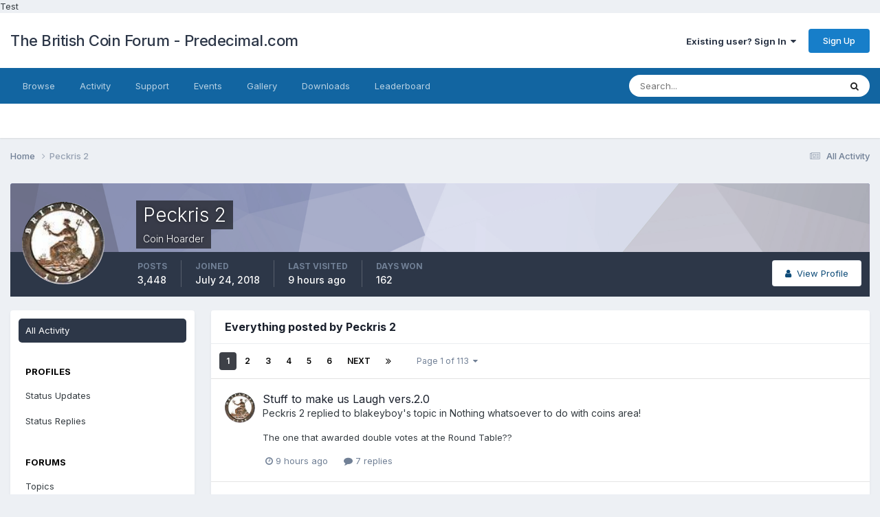

--- FILE ---
content_type: text/html;charset=UTF-8
request_url: https://www.predecimal.com/forum/profile/16916-peckris-2/?do=content&change_section=1
body_size: 16782
content:
<!DOCTYPE html>
<html lang="en-US" dir="ltr">
	<head>
		<meta charset="utf-8">
        
		<title>Peckris 2's Content - The British Coin Forum - Predecimal.com</title>
		
		
		
		

	<meta name="viewport" content="width=device-width, initial-scale=1">


	
	


	<meta name="twitter:card" content="summary" />




	
		
			
				<meta property="og:site_name" content="The British Coin Forum - Predecimal.com">
			
		
	

	
		
			
				<meta property="og:locale" content="en_US">
			
		
	


	
		<link rel="canonical" href="https://www.predecimal.com/forum/profile/16916-peckris-2/content/" />
	





<link rel="manifest" href="https://www.predecimal.com/forum/manifest.webmanifest/">
<meta name="msapplication-config" content="https://www.predecimal.com/forum/browserconfig.xml/">
<meta name="msapplication-starturl" content="/">
<meta name="application-name" content="The British Coin Forum - Predecimal.com">
<meta name="apple-mobile-web-app-title" content="The British Coin Forum - Predecimal.com">

	<meta name="theme-color" content="#ffffff">










<link rel="preload" href="//www.predecimal.com/forum/applications/core/interface/font/fontawesome-webfont.woff2?v=4.7.0" as="font" crossorigin="anonymous">
		


	<link rel="preconnect" href="https://fonts.googleapis.com">
	<link rel="preconnect" href="https://fonts.gstatic.com" crossorigin>
	
		<link href="https://fonts.googleapis.com/css2?family=Inter:wght@300;400;500;600;700&display=swap" rel="stylesheet">
	



	<link rel='stylesheet' href='https://www.predecimal.com/forum/uploads/css_built_1/341e4a57816af3ba440d891ca87450ff_framework.css?v=11fd7cfa611761581117' media='all'>

	<link rel='stylesheet' href='https://www.predecimal.com/forum/uploads/css_built_1/05e81b71abe4f22d6eb8d1a929494829_responsive.css?v=11fd7cfa611761581117' media='all'>

	<link rel='stylesheet' href='https://www.predecimal.com/forum/uploads/css_built_1/90eb5adf50a8c640f633d47fd7eb1778_core.css?v=11fd7cfa611761581117' media='all'>

	<link rel='stylesheet' href='https://www.predecimal.com/forum/uploads/css_built_1/5a0da001ccc2200dc5625c3f3934497d_core_responsive.css?v=11fd7cfa611761581117' media='all'>

	<link rel='stylesheet' href='https://www.predecimal.com/forum/uploads/css_built_1/ffdbd8340d5c38a97b780eeb2549bc3f_profiles.css?v=11fd7cfa611761581117' media='all'>

	<link rel='stylesheet' href='https://www.predecimal.com/forum/uploads/css_built_1/f2ef08fd7eaff94a9763df0d2e2aaa1f_streams.css?v=11fd7cfa611761581117' media='all'>

	<link rel='stylesheet' href='https://www.predecimal.com/forum/uploads/css_built_1/9be4fe0d9dd3ee2160f368f53374cd3f_leaderboard.css?v=11fd7cfa611761581117' media='all'>

	<link rel='stylesheet' href='https://www.predecimal.com/forum/uploads/css_built_1/125515e1b6f230e3adf3a20c594b0cea_profiles_responsive.css?v=11fd7cfa611761581117' media='all'>

	<link rel='stylesheet' href='https://www.predecimal.com/forum/uploads/css_built_1/6a6afb106122c1b73b3caacf669ca862_profile.css?v=11fd7cfa611761581117' media='all'>

	<link rel='stylesheet' href='https://www.predecimal.com/forum/uploads/css_built_1/85f08a814a02aa8260eec3eab0e3ca47_profile.css?v=11fd7cfa611761581117' media='all'>





<link rel='stylesheet' href='https://www.predecimal.com/forum/uploads/css_built_1/258adbb6e4f3e83cd3b355f84e3fa002_custom.css?v=11fd7cfa611761581117' media='all'>




		
		

	
	<link rel='shortcut icon' href='https://www.predecimal.com/forum/uploads/monthly_2025_10/favicon.jpg' type="image/jpeg">

	</head>
	<body class="ipsApp ipsApp_front ipsJS_none ipsClearfix" data-controller="core.front.core.app"  data-message=""  data-pageapp="core" data-pagelocation="front" data-pagemodule="members" data-pagecontroller="profile" data-pageid="16916"   >
		
Test
        

        

		<a href="#ipsLayout_mainArea" class="ipsHide" title="Go to main content on this page" accesskey="m">Jump to content</a>
		





		<div id="ipsLayout_header" class="ipsClearfix">
			<header>
				<div class="ipsLayout_container">
					

<a href='https://www.predecimal.com/forum/' id='elSiteTitle' accesskey='1'>The British Coin Forum - Predecimal.com</a>

					
						

	<ul id="elUserNav" class="ipsList_inline cSignedOut ipsResponsive_showDesktop">
		
        
		
        
        
            
            
	


	<li class='cUserNav_icon ipsHide' id='elCart_container'></li>
	<li class='elUserNav_sep ipsHide' id='elCart_sep'></li>

<li id="elSignInLink">
                <a href="https://www.predecimal.com/forum/login/" data-ipsmenu-closeonclick="false" data-ipsmenu id="elUserSignIn">
                    Existing user? Sign In  <i class="fa fa-caret-down"></i>
                </a>
                
<div id='elUserSignIn_menu' class='ipsMenu ipsMenu_auto ipsHide'>
	<form accept-charset='utf-8' method='post' action='https://www.predecimal.com/forum/login/'>
		<input type="hidden" name="csrfKey" value="dcc1cd2128f3837ad5a1f9121446edcb">
		<input type="hidden" name="ref" value="aHR0cHM6Ly93d3cucHJlZGVjaW1hbC5jb20vZm9ydW0vcHJvZmlsZS8xNjkxNi1wZWNrcmlzLTIvP2RvPWNvbnRlbnQmY2hhbmdlX3NlY3Rpb249MQ==">
		<div data-role="loginForm">
			
			
			
				<div class='ipsColumns ipsColumns_noSpacing'>
					<div class='ipsColumn ipsColumn_wide' id='elUserSignIn_internal'>
						
<div class="ipsPad ipsForm ipsForm_vertical">
	<h4 class="ipsType_sectionHead">Sign In</h4>
	<br><br>
	<ul class='ipsList_reset'>
		<li class="ipsFieldRow ipsFieldRow_noLabel ipsFieldRow_fullWidth">
			
			
				<input type="text" placeholder="Display Name" name="auth" autocomplete="username">
			
		</li>
		<li class="ipsFieldRow ipsFieldRow_noLabel ipsFieldRow_fullWidth">
			<input type="password" placeholder="Password" name="password" autocomplete="current-password">
		</li>
		<li class="ipsFieldRow ipsFieldRow_checkbox ipsClearfix">
			<span class="ipsCustomInput">
				<input type="checkbox" name="remember_me" id="remember_me_checkbox" value="1" checked aria-checked="true">
				<span></span>
			</span>
			<div class="ipsFieldRow_content">
				<label class="ipsFieldRow_label" for="remember_me_checkbox">Remember me</label>
				<span class="ipsFieldRow_desc">Not recommended on shared computers</span>
			</div>
		</li>
		<li class="ipsFieldRow ipsFieldRow_fullWidth">
			<button type="submit" name="_processLogin" value="usernamepassword" class="ipsButton ipsButton_primary ipsButton_small" id="elSignIn_submit">Sign In</button>
			
				<p class="ipsType_right ipsType_small">
					
						<a href='https://www.predecimal.com/forum/lostpassword/' data-ipsDialog data-ipsDialog-title='Forgot your password?'>
					
					Forgot your password?</a>
				</p>
			
		</li>
	</ul>
</div>
					</div>
					<div class='ipsColumn ipsColumn_wide'>
						<div class='ipsPadding' id='elUserSignIn_external'>
							<div class='ipsAreaBackground_light ipsPadding:half'>
								
								
									<div class='ipsType_center ipsMargin_top:half'>
										

<button type="submit" name="_processLogin" value="4" class='ipsButton ipsButton_verySmall ipsButton_fullWidth ipsSocial ipsSocial_facebook' style="background-color: #3a579a">
	
		<span class='ipsSocial_icon'>
			
				<i class='fa fa-facebook-official'></i>
			
		</span>
		<span class='ipsSocial_text'>Sign in with Facebook</span>
	
</button>
									</div>
								
							</div>
						</div>
					</div>
				</div>
			
		</div>
	</form>
</div>
            </li>
            
        
		
			<li>
				
					<a href="https://www.predecimal.com/forum/register/" data-ipsdialog data-ipsdialog-size="narrow" data-ipsdialog-title="Sign Up"  id="elRegisterButton" class="ipsButton ipsButton_normal ipsButton_primary">Sign Up</a>
				
			</li>
		
	</ul>

						
<ul class='ipsMobileHamburger ipsList_reset ipsResponsive_hideDesktop'>
	<li data-ipsDrawer data-ipsDrawer-drawerElem='#elMobileDrawer'>
		<a href='#'>
			
			
				
			
			
			
			<i class='fa fa-navicon'></i>
		</a>
	</li>
</ul>
					
				</div>
			</header>
			

	<nav data-controller='core.front.core.navBar' class=' ipsResponsive_showDesktop'>
		<div class='ipsNavBar_primary ipsLayout_container '>
			<ul data-role="primaryNavBar" class='ipsClearfix'>
				


	
		
		
		<li  id='elNavSecondary_1' data-role="navBarItem" data-navApp="core" data-navExt="CustomItem">
			
			
				<a href="https://www.predecimal.com/forum/"  data-navItem-id="1" >
					Browse<span class='ipsNavBar_active__identifier'></span>
				</a>
			
			
				<ul class='ipsNavBar_secondary ipsHide' data-role='secondaryNavBar'>
					


	
		
		
		<li  id='elNavSecondary_8' data-role="navBarItem" data-navApp="forums" data-navExt="Forums">
			
			
				<a href="https://www.predecimal.com/forum/"  data-navItem-id="8" >
					Forums<span class='ipsNavBar_active__identifier'></span>
				</a>
			
			
		</li>
	
	

	
	

	
		
		
		<li  id='elNavSecondary_11' data-role="navBarItem" data-navApp="core" data-navExt="StaffDirectory">
			
			
				<a href="https://www.predecimal.com/forum/staff/"  data-navItem-id="11" >
					Staff<span class='ipsNavBar_active__identifier'></span>
				</a>
			
			
		</li>
	
	

	
		
		
		<li  id='elNavSecondary_29' data-role="navBarItem" data-navApp="core" data-navExt="CustomItem">
			
			
				<a href="https://www.predecimal.com/forum/search/?q=&amp;type=core_members"  data-navItem-id="29" >
					Members<span class='ipsNavBar_active__identifier'></span>
				</a>
			
			
		</li>
	
	

	
		
		
		<li  id='elNavSecondary_12' data-role="navBarItem" data-navApp="core" data-navExt="OnlineUsers">
			
			
				<a href="https://www.predecimal.com/forum/online/"  data-navItem-id="12" >
					Online Users<span class='ipsNavBar_active__identifier'></span>
				</a>
			
			
		</li>
	
	

					<li class='ipsHide' id='elNavigationMore_1' data-role='navMore'>
						<a href='#' data-ipsMenu data-ipsMenu-appendTo='#elNavigationMore_1' id='elNavigationMore_1_dropdown'>More <i class='fa fa-caret-down'></i></a>
						<ul class='ipsHide ipsMenu ipsMenu_auto' id='elNavigationMore_1_dropdown_menu' data-role='moreDropdown'></ul>
					</li>
				</ul>
			
		</li>
	
	

	
		
		
		<li  id='elNavSecondary_2' data-role="navBarItem" data-navApp="core" data-navExt="CustomItem">
			
			
				<a href="https://www.predecimal.com/forum/discover/"  data-navItem-id="2" >
					Activity<span class='ipsNavBar_active__identifier'></span>
				</a>
			
			
				<ul class='ipsNavBar_secondary ipsHide' data-role='secondaryNavBar'>
					


	
		
		
		<li  id='elNavSecondary_3' data-role="navBarItem" data-navApp="core" data-navExt="AllActivity">
			
			
				<a href="https://www.predecimal.com/forum/discover/"  data-navItem-id="3" >
					All Activity<span class='ipsNavBar_active__identifier'></span>
				</a>
			
			
		</li>
	
	

	
		
		
		<li  id='elNavSecondary_4' data-role="navBarItem" data-navApp="core" data-navExt="YourActivityStreams">
			
			
				<a href="#"  data-navItem-id="4" >
					My Activity Streams<span class='ipsNavBar_active__identifier'></span>
				</a>
			
			
		</li>
	
	

	
		
		
		<li  id='elNavSecondary_5' data-role="navBarItem" data-navApp="core" data-navExt="YourActivityStreamsItem">
			
			
				<a href="https://www.predecimal.com/forum/discover/unread/"  data-navItem-id="5" >
					Unread Content<span class='ipsNavBar_active__identifier'></span>
				</a>
			
			
		</li>
	
	

	
		
		
		<li  id='elNavSecondary_6' data-role="navBarItem" data-navApp="core" data-navExt="YourActivityStreamsItem">
			
			
				<a href="https://www.predecimal.com/forum/discover/content-started/"  data-navItem-id="6" >
					Content I Started<span class='ipsNavBar_active__identifier'></span>
				</a>
			
			
		</li>
	
	

	
		
		
		<li  id='elNavSecondary_7' data-role="navBarItem" data-navApp="core" data-navExt="Search">
			
			
				<a href="https://www.predecimal.com/forum/search/"  data-navItem-id="7" >
					Search<span class='ipsNavBar_active__identifier'></span>
				</a>
			
			
		</li>
	
	

					<li class='ipsHide' id='elNavigationMore_2' data-role='navMore'>
						<a href='#' data-ipsMenu data-ipsMenu-appendTo='#elNavigationMore_2' id='elNavigationMore_2_dropdown'>More <i class='fa fa-caret-down'></i></a>
						<ul class='ipsHide ipsMenu ipsMenu_auto' id='elNavigationMore_2_dropdown_menu' data-role='moreDropdown'></ul>
					</li>
				</ul>
			
		</li>
	
	

	
		
		
		<li  id='elNavSecondary_25' data-role="navBarItem" data-navApp="core" data-navExt="CustomItem">
			
			
				<a href="https://www.predecimal.com/forum/support/"  data-navItem-id="25" >
					Support<span class='ipsNavBar_active__identifier'></span>
				</a>
			
			
				<ul class='ipsNavBar_secondary ipsHide' data-role='secondaryNavBar'>
					


	
		
		
		<li  id='elNavSecondary_26' data-role="navBarItem" data-navApp="nexus" data-navExt="Support">
			
			
				<a href="https://www.predecimal.com/forum/support/"  data-navItem-id="26" >
					Support<span class='ipsNavBar_active__identifier'></span>
				</a>
			
			
		</li>
	
	

	
	

					<li class='ipsHide' id='elNavigationMore_25' data-role='navMore'>
						<a href='#' data-ipsMenu data-ipsMenu-appendTo='#elNavigationMore_25' id='elNavigationMore_25_dropdown'>More <i class='fa fa-caret-down'></i></a>
						<ul class='ipsHide ipsMenu ipsMenu_auto' id='elNavigationMore_25_dropdown_menu' data-role='moreDropdown'></ul>
					</li>
				</ul>
			
		</li>
	
	

	
		
		
		<li  id='elNavSecondary_9' data-role="navBarItem" data-navApp="calendar" data-navExt="Calendar">
			
			
				<a href="https://www.predecimal.com/forum/events/"  data-navItem-id="9" >
					Events<span class='ipsNavBar_active__identifier'></span>
				</a>
			
			
		</li>
	
	

	
		
		
		<li  id='elNavSecondary_28' data-role="navBarItem" data-navApp="gallery" data-navExt="Gallery">
			
			
				<a href="https://www.predecimal.com/forum/gallery/"  data-navItem-id="28" >
					Gallery<span class='ipsNavBar_active__identifier'></span>
				</a>
			
			
		</li>
	
	

	
		
		
		<li  id='elNavSecondary_30' data-role="navBarItem" data-navApp="downloads" data-navExt="Downloads">
			
			
				<a href="https://www.predecimal.com/forum/files/"  data-navItem-id="30" >
					Downloads<span class='ipsNavBar_active__identifier'></span>
				</a>
			
			
		</li>
	
	

	
	

	
	

	
	

	
		
		
		<li  id='elNavSecondary_36' data-role="navBarItem" data-navApp="core" data-navExt="Leaderboard">
			
			
				<a href="https://www.predecimal.com/forum/leaderboard/"  data-navItem-id="36" >
					Leaderboard<span class='ipsNavBar_active__identifier'></span>
				</a>
			
			
		</li>
	
	

	
	

				<li class='ipsHide' id='elNavigationMore' data-role='navMore'>
					<a href='#' data-ipsMenu data-ipsMenu-appendTo='#elNavigationMore' id='elNavigationMore_dropdown'>More</a>
					<ul class='ipsNavBar_secondary ipsHide' data-role='secondaryNavBar'>
						<li class='ipsHide' id='elNavigationMore_more' data-role='navMore'>
							<a href='#' data-ipsMenu data-ipsMenu-appendTo='#elNavigationMore_more' id='elNavigationMore_more_dropdown'>More <i class='fa fa-caret-down'></i></a>
							<ul class='ipsHide ipsMenu ipsMenu_auto' id='elNavigationMore_more_dropdown_menu' data-role='moreDropdown'></ul>
						</li>
					</ul>
				</li>
			</ul>
			

	<div id="elSearchWrapper">
		<div id='elSearch' data-controller="core.front.core.quickSearch">
			<form accept-charset='utf-8' action='//www.predecimal.com/forum/search/?do=quicksearch' method='post'>
                <input type='search' id='elSearchField' placeholder='Search...' name='q' autocomplete='off' aria-label='Search'>
                <details class='cSearchFilter'>
                    <summary class='cSearchFilter__text'></summary>
                    <ul class='cSearchFilter__menu'>
                        
                        <li><label><input type="radio" name="type" value="all" ><span class='cSearchFilter__menuText'>Everywhere</span></label></li>
                        
                        
                            <li><label><input type="radio" name="type" value="core_statuses_status" checked><span class='cSearchFilter__menuText'>Status Updates</span></label></li>
                        
                            <li><label><input type="radio" name="type" value="forums_topic"><span class='cSearchFilter__menuText'>Topics</span></label></li>
                        
                            <li><label><input type="radio" name="type" value="calendar_event"><span class='cSearchFilter__menuText'>Events</span></label></li>
                        
                            <li><label><input type="radio" name="type" value="downloads_file"><span class='cSearchFilter__menuText'>Files</span></label></li>
                        
                            <li><label><input type="radio" name="type" value="nexus_package_item"><span class='cSearchFilter__menuText'>Products</span></label></li>
                        
                            <li><label><input type="radio" name="type" value="gallery_image"><span class='cSearchFilter__menuText'>Images</span></label></li>
                        
                            <li><label><input type="radio" name="type" value="gallery_album_item"><span class='cSearchFilter__menuText'>Albums</span></label></li>
                        
                            <li><label><input type="radio" name="type" value="cms_pages_pageitem"><span class='cSearchFilter__menuText'>Pages</span></label></li>
                        
                            <li><label><input type="radio" name="type" value="cms_records1"><span class='cSearchFilter__menuText'>Article</span></label></li>
                        
                            <li><label><input type="radio" name="type" value="core_members"><span class='cSearchFilter__menuText'>Members</span></label></li>
                        
                    </ul>
                </details>
				<button class='cSearchSubmit' type="submit" aria-label='Search'><i class="fa fa-search"></i></button>
			</form>
		</div>
	</div>

		</div>
	</nav>

			
<ul id='elMobileNav' class='ipsResponsive_hideDesktop' data-controller='core.front.core.mobileNav'>
	
		
			<li id='elMobileBreadcrumb'>
				<a href='https://www.predecimal.com/forum/'>
					<span>Home</span>
				</a>
			</li>
		
	
	
	
	<li >
		<a data-action="defaultStream" href='https://www.predecimal.com/forum/discover/'><i class="fa fa-newspaper-o" aria-hidden="true"></i></a>
	</li>

	

	
		<li class='ipsJS_show'>
			<a href='https://www.predecimal.com/forum/search/'><i class='fa fa-search'></i></a>
		</li>
	
</ul>
		</div>
		<main id="ipsLayout_body" class="ipsLayout_container">
			<div id="ipsLayout_contentArea">
				<div id="ipsLayout_contentWrapper">
					
<nav class='ipsBreadcrumb ipsBreadcrumb_top ipsFaded_withHover'>
	

	<ul class='ipsList_inline ipsPos_right'>
		
		<li >
			<a data-action="defaultStream" class='ipsType_light '  href='https://www.predecimal.com/forum/discover/'><i class="fa fa-newspaper-o" aria-hidden="true"></i> <span>All Activity</span></a>
		</li>
		
	</ul>

	<ul data-role="breadcrumbList">
		<li>
			<a title="Home" href='https://www.predecimal.com/forum/'>
				<span>Home <i class='fa fa-angle-right'></i></span>
			</a>
		</li>
		
		
			<li>
				
					<a href='https://www.predecimal.com/forum/profile/16916-peckris-2/'>
						<span>Peckris 2 </span>
					</a>
				
			</li>
		
	</ul>
</nav>
					
					<div id="ipsLayout_mainArea">
						
						
						
						

	




						


<div data-controller='core.front.profile.main' id='elProfileUserContent'>
	

<header data-role="profileHeader">
    <div class='ipsPageHead_special cProfileHeaderMinimal' id='elProfileHeader' data-controller='core.global.core.coverPhoto' data-url="https://www.predecimal.com/forum/profile/16916-peckris-2/?csrfKey=dcc1cd2128f3837ad5a1f9121446edcb" data-coverOffset='0'>
        
        <div class='ipsCoverPhoto_container' style="background-color: hsl(233, 100%, 80% )">
            <img src='https://www.predecimal.com/forum/uploads/set_resources_1/84c1e40ea0e759e3f1505eb1788ddf3c_pattern.png' class='ipsCoverPhoto_photo' data-action="toggleCoverPhoto" alt=''>
        </div>
        
        
        <div class='ipsColumns ipsColumns_collapsePhone' data-hideOnCoverEdit>
            <div class='ipsColumn ipsColumn_fixed ipsColumn_narrow ipsPos_center' id='elProfilePhoto'>
                
                <a href="https://www.predecimal.com/forum/uploads/monthly_2018_07/5b5c7548b8176_17972drevavatar.jpg.74cf1e2f775cd66b4d90a32fe145cacc.jpg" data-ipsLightbox class='ipsUserPhoto ipsUserPhoto_xlarge'>
                    <img src='https://www.predecimal.com/forum/uploads/monthly_2018_07/5b5c7548b8176_17972drevavatar.jpg.74cf1e2f775cd66b4d90a32fe145cacc.thumb.jpg.b3991ff488bf45664f2513ef30a99dca.jpg' alt=''>
                </a>
                
                
            </div>
            <div class='ipsColumn ipsColumn_fluid'>
                <div class='ipsPos_left ipsPad cProfileHeader_name ipsType_normal'>
                    <h1 class='ipsType_reset ipsPageHead_barText'>
                        Peckris 2

                        
                        
                    </h1>
                    <span>
						
						<span class='ipsPageHead_barText'>Coin Hoarder</span>
					</span>
                </div>
                
                <ul class='ipsList_inline ipsPad ipsResponsive_hidePhone ipsResponsive_block ipsPos_left'>
                    
                    <li>

<div data-followApp='core' data-followArea='member' data-followID='16916'  data-controller='core.front.core.followButton'>
	
		

	
</div></li>
                    
                    
                </ul>
                
            </div>
        </div>
    </div>

    <div class='ipsGrid ipsAreaBackground ipsPad ipsResponsive_showPhone ipsResponsive_block'>
        
        
        

        
        
        <div data-role='switchView' class='ipsGrid_span12'>
            <div data-action="goToProfile" data-type='phone' class=''>
                <a href='https://www.predecimal.com/forum/profile/16916-peckris-2/' class='ipsButton ipsButton_veryLight ipsButton_small ipsButton_fullWidth' title="Peckris 2's Profile"><i class='fa fa-user'></i></a>
            </div>
            <div data-action="browseContent" data-type='phone' class='ipsHide'>
                <a href="https://www.predecimal.com/forum/profile/16916-peckris-2/content/" rel="nofollow" class='ipsButton ipsButton_veryLight ipsButton_small ipsButton_fullWidth'  title="Peckris 2's Content"><i class='fa fa-newspaper-o'></i></a>
            </div>
        </div>
    </div>

    <div id='elProfileStats' class='ipsClearfix sm:ipsPadding ipsResponsive_pull'>
        <div data-role='switchView' class='ipsResponsive_hidePhone ipsPos_right'>
            <a href='https://www.predecimal.com/forum/profile/16916-peckris-2/' class='ipsButton ipsButton_veryLight ipsButton_small ipsPos_right ' data-action="goToProfile" data-type='full' title="Peckris 2's Profile"><i class='fa fa-user'></i> <span class='ipsResponsive_showDesktop ipsResponsive_inline'>&nbsp;View Profile</span></a>
            <a href="https://www.predecimal.com/forum/profile/16916-peckris-2/content/" rel="nofollow" class='ipsButton ipsButton_veryLight ipsButton_small ipsPos_right ipsHide' data-action="browseContent" data-type='full' title="Peckris 2's Content"><i class='fa fa-newspaper-o'></i> <span class='ipsResponsive_showDesktop ipsResponsive_inline'>&nbsp;See their activity</span></a>
        </div>
        <ul class='ipsList_reset ipsFlex ipsFlex-ai:center ipsFlex-fw:wrap ipsPos_left ipsResponsive_noFloat'>
            <li>
                <h4 class='ipsType_minorHeading'>Posts</h4>
                3,448
            </li>
            <li>
                <h4 class='ipsType_minorHeading'>Joined</h4>
                <time datetime='2018-07-24T22:20:01Z' title='07/24/2018 10:20  PM' data-short='7 yr'>July 24, 2018</time>
            </li>
            
            <li>
                <h4 class='ipsType_minorHeading'>Last visited</h4>
                <span>
					
                    <time datetime='2026-01-24T18:52:30Z' title='01/24/2026 06:52  PM' data-short='9 hr'>9 hours ago</time>
				</span>
            </li>
            
            
            <li>
                <h4 class='ipsType_minorHeading'>Days Won</h4>
                <span data-ipsTooltip title='The number of times Peckris 2 had the most number of content likes for a day'>162</span>
            </li>
            
        </ul>
    </div>
</header>
	<div data-role="profileContent" class='ipsSpacer_top'>

		<div class="ipsColumns ipsColumns_collapsePhone">
			<div class="ipsColumn ipsColumn_wide">
				<div class='ipsPadding:half ipsBox'>
					<div class="ipsSideMenu" data-ipsTabBar data-ipsTabBar-contentArea='#elUserContent' data-ipsTabBar-itemselector=".ipsSideMenu_item" data-ipsTabBar-activeClass="ipsSideMenu_itemActive" data-ipsSideMenu>
						<h3 class="ipsSideMenu_mainTitle ipsAreaBackground_light ipsType_medium">
							<a href="#user_content" class="ipsPad_double" data-action="openSideMenu"><i class="fa fa-bars"></i> &nbsp;Content Type&nbsp;<i class="fa fa-caret-down"></i></a>
						</h3>
						<div>
							<ul class="ipsSideMenu_list">
								<li><a href="https://www.predecimal.com/forum/profile/16916-peckris-2/content/?change_section=1" class="ipsSideMenu_item ipsSideMenu_itemActive">All Activity</a></li>
							</ul>
							
								<h4 class='ipsSideMenu_subTitle'>Profiles</h4>
								<ul class="ipsSideMenu_list">
									
										<li><a href="https://www.predecimal.com/forum/profile/16916-peckris-2/content/?type=core_statuses_status&amp;change_section=1" class="ipsSideMenu_item ">Status Updates</a></li>
									
										<li><a href="https://www.predecimal.com/forum/profile/16916-peckris-2/content/?type=core_statuses_reply&amp;change_section=1" class="ipsSideMenu_item ">Status Replies</a></li>
									
								</ul>
							
								<h4 class='ipsSideMenu_subTitle'>Forums</h4>
								<ul class="ipsSideMenu_list">
									
										<li><a href="https://www.predecimal.com/forum/profile/16916-peckris-2/content/?type=forums_topic&amp;change_section=1" class="ipsSideMenu_item ">Topics</a></li>
									
										<li><a href="https://www.predecimal.com/forum/profile/16916-peckris-2/content/?type=forums_topic_post&amp;change_section=1" class="ipsSideMenu_item ">Posts</a></li>
									
								</ul>
							
								<h4 class='ipsSideMenu_subTitle'>Events</h4>
								<ul class="ipsSideMenu_list">
									
										<li><a href="https://www.predecimal.com/forum/profile/16916-peckris-2/content/?type=calendar_event&amp;change_section=1" class="ipsSideMenu_item ">Events</a></li>
									
										<li><a href="https://www.predecimal.com/forum/profile/16916-peckris-2/content/?type=calendar_event_comment&amp;change_section=1" class="ipsSideMenu_item ">Event Comments</a></li>
									
								</ul>
							
								<h4 class='ipsSideMenu_subTitle'>Downloads</h4>
								<ul class="ipsSideMenu_list">
									
										<li><a href="https://www.predecimal.com/forum/profile/16916-peckris-2/content/?type=downloads_file&amp;change_section=1" class="ipsSideMenu_item ">Files</a></li>
									
								</ul>
							
								<h4 class='ipsSideMenu_subTitle'>Store</h4>
								<ul class="ipsSideMenu_list">
									
										<li><a href="https://www.predecimal.com/forum/profile/16916-peckris-2/content/?type=nexus_package_review&amp;change_section=1" class="ipsSideMenu_item ">Product Reviews</a></li>
									
								</ul>
							
								<h4 class='ipsSideMenu_subTitle'>Gallery</h4>
								<ul class="ipsSideMenu_list">
									
										<li><a href="https://www.predecimal.com/forum/profile/16916-peckris-2/content/?type=gallery_image&amp;change_section=1" class="ipsSideMenu_item ">Images</a></li>
									
										<li><a href="https://www.predecimal.com/forum/profile/16916-peckris-2/content/?type=gallery_image_comment&amp;change_section=1" class="ipsSideMenu_item ">Image Comments</a></li>
									
										<li><a href="https://www.predecimal.com/forum/profile/16916-peckris-2/content/?type=gallery_album_item&amp;change_section=1" class="ipsSideMenu_item ">Albums</a></li>
									
										<li><a href="https://www.predecimal.com/forum/profile/16916-peckris-2/content/?type=gallery_album_comment&amp;change_section=1" class="ipsSideMenu_item ">Album Comments</a></li>
									
								</ul>
							
								<h4 class='ipsSideMenu_subTitle'>Articles</h4>
								<ul class="ipsSideMenu_list">
									
										<li><a href="https://www.predecimal.com/forum/profile/16916-peckris-2/content/?type=cms_records1&amp;change_section=1" class="ipsSideMenu_item ">Articles</a></li>
									
										<li><a href="https://www.predecimal.com/forum/profile/16916-peckris-2/content/?type=cms_records_comment1&amp;change_section=1" class="ipsSideMenu_item ">Article Comments</a></li>
									
								</ul>
							
						</div>			
					</div>
				</div>
			</div>
			<div class="ipsColumn ipsColumn_fluid" id='elUserContent'>
				
<div class='ipsBox'>
	<h2 class='ipsType_sectionTitle ipsType_reset'>Everything posted by Peckris 2</h2>
	

<div data-baseurl="https://www.predecimal.com/forum/profile/16916-peckris-2/content/?all_activity=1&amp;page=1" data-resort="listResort" data-tableid="topics" data-controller="core.global.core.table">
	<div data-role="tableRows">
		
			<div class="ipsButtonBar ipsPad_half ipsClearfix ipsClear" data-role="tablePagination">
				<ul class='ipsPagination' id='elPagination_5d6b86fd2f56e91e72e210214d7caed7_1814395550' data-ipsPagination-seoPagination='true' data-pages='113' data-ipsPagination  data-ipsPagination-pages="113" data-ipsPagination-perPage='25'>
		
			
				<li class='ipsPagination_first ipsPagination_inactive'><a href='https://www.predecimal.com/forum/profile/16916-peckris-2/content/?all_activity=1' rel="first" data-page='1' data-ipsTooltip title='First page'><i class='fa fa-angle-double-left'></i></a></li>
				<li class='ipsPagination_prev ipsPagination_inactive'><a href='https://www.predecimal.com/forum/profile/16916-peckris-2/content/?all_activity=1' rel="prev" data-page='0' data-ipsTooltip title='Previous page'>Prev</a></li>
			
			<li class='ipsPagination_page ipsPagination_active'><a href='https://www.predecimal.com/forum/profile/16916-peckris-2/content/?all_activity=1' data-page='1'>1</a></li>
			
				
					<li class='ipsPagination_page'><a href='https://www.predecimal.com/forum/profile/16916-peckris-2/content/page/2/?all_activity=1' data-page='2'>2</a></li>
				
					<li class='ipsPagination_page'><a href='https://www.predecimal.com/forum/profile/16916-peckris-2/content/page/3/?all_activity=1' data-page='3'>3</a></li>
				
					<li class='ipsPagination_page'><a href='https://www.predecimal.com/forum/profile/16916-peckris-2/content/page/4/?all_activity=1' data-page='4'>4</a></li>
				
					<li class='ipsPagination_page'><a href='https://www.predecimal.com/forum/profile/16916-peckris-2/content/page/5/?all_activity=1' data-page='5'>5</a></li>
				
					<li class='ipsPagination_page'><a href='https://www.predecimal.com/forum/profile/16916-peckris-2/content/page/6/?all_activity=1' data-page='6'>6</a></li>
				
				<li class='ipsPagination_next'><a href='https://www.predecimal.com/forum/profile/16916-peckris-2/content/page/2/?all_activity=1' rel="next" data-page='2' data-ipsTooltip title='Next page'>Next</a></li>
				<li class='ipsPagination_last'><a href='https://www.predecimal.com/forum/profile/16916-peckris-2/content/page/113/?all_activity=1' rel="last" data-page='113' data-ipsTooltip title='Last page'><i class='fa fa-angle-double-right'></i></a></li>
			
			
				<li class='ipsPagination_pageJump'>
					<a href='#' data-ipsMenu data-ipsMenu-closeOnClick='false' data-ipsMenu-appendTo='#elPagination_5d6b86fd2f56e91e72e210214d7caed7_1814395550' id='elPagination_5d6b86fd2f56e91e72e210214d7caed7_1814395550_jump'>Page 1 of 113 &nbsp;<i class='fa fa-caret-down'></i></a>
					<div class='ipsMenu ipsMenu_narrow ipsPadding ipsHide' id='elPagination_5d6b86fd2f56e91e72e210214d7caed7_1814395550_jump_menu'>
						<form accept-charset='utf-8' method='post' action='https://www.predecimal.com/forum/profile/16916-peckris-2/content/?all_activity=1' data-role="pageJump" data-baseUrl='#'>
							<ul class='ipsForm ipsForm_horizontal'>
								<li class='ipsFieldRow'>
									<input type='number' min='1' max='113' placeholder='Page number' class='ipsField_fullWidth' name='page'>
								</li>
								<li class='ipsFieldRow ipsFieldRow_fullWidth'>
									<input type='submit' class='ipsButton_fullWidth ipsButton ipsButton_verySmall ipsButton_primary' value='Go'>
								</li>
							</ul>
						</form>
					</div>
				</li>
			
		
	</ul>
			</div>
		
		<ol class='ipsDataList ipsDataList_large cSearchActivity ipsStream ipsPad'>
			
				

<li class='ipsStreamItem ipsStreamItem_contentBlock ipsStreamItem_expanded ipsAreaBackground_reset ipsPad  ' data-role='activityItem' data-timestamp='1769280848'>
	<div class='ipsStreamItem_container ipsClearfix'>
		
			
			<div class='ipsStreamItem_header ipsPhotoPanel ipsPhotoPanel_mini'>
								
					<span class='ipsStreamItem_contentType' data-ipsTooltip title='Post'><i class='fa fa-comment'></i></span>
				
				

	<a href="https://www.predecimal.com/forum/profile/16916-peckris-2/" rel="nofollow" data-ipsHover data-ipsHover-target="https://www.predecimal.com/forum/profile/16916-peckris-2/?do=hovercard" class="ipsUserPhoto ipsUserPhoto_mini" title="Go to Peckris 2's profile">
		<img src='https://www.predecimal.com/forum/uploads/monthly_2018_07/5b5c7548b8176_17972drevavatar.jpg.74cf1e2f775cd66b4d90a32fe145cacc.thumb.jpg.b3991ff488bf45664f2513ef30a99dca.jpg' alt='Peckris 2' loading="lazy">
	</a>

				<div class=''>
					
					<h2 class='ipsType_reset ipsStreamItem_title ipsContained_container ipsStreamItem_titleSmall'>
						
						
						<span class='ipsType_break ipsContained'>
							<a href='https://www.predecimal.com/forum/topic/15598-stuff-to-make-us-laugh-vers20/?do=findComment&amp;comment=219012' data-linkType="link" data-searchable> Stuff to make us Laugh vers.2.0</a>
						</span>
						
					</h2>
					
						<p class='ipsType_reset ipsStreamItem_status ipsType_blendLinks'>
							
<a href='https://www.predecimal.com/forum/profile/16916-peckris-2/' rel="nofollow" data-ipsHover data-ipsHover-width="370" data-ipsHover-target='https://www.predecimal.com/forum/profile/16916-peckris-2/?do=hovercard' title="Go to Peckris 2's profile" class="ipsType_break">Peckris 2</a> replied to 
<a href='https://www.predecimal.com/forum/profile/12843-blakeyboy/' rel="nofollow" data-ipsHover data-ipsHover-width="370" data-ipsHover-target='https://www.predecimal.com/forum/profile/12843-blakeyboy/?do=hovercard' title="Go to blakeyboy's profile" class="ipsType_break">blakeyboy</a>'s topic in <a href='https://www.predecimal.com/forum/forum/28-nothing-whatsoever-to-do-with-coins-area33/'>Nothing whatsoever to do with coins area&#33;</a>
						</p>
					
					
						
					
				</div>
			</div>
			
				<div class='ipsStreamItem_snippet ipsType_break'>
					
					 	

	<div class='ipsType_richText ipsContained ipsType_medium'>
		<div data-ipsTruncate data-ipsTruncate-type='remove' data-ipsTruncate-size='3 lines' data-ipsTruncate-watch='false'>
			The one that awarded double votes at the Round Table??
		</div>
	</div>


					
				</div>
				<ul class='ipsList_inline ipsStreamItem_meta ipsGap:1'>
					<li class='ipsType_light ipsType_medium'>
						
						<i class='fa fa-clock-o'></i> <time datetime='2026-01-24T18:54:08Z' title='01/24/2026 06:54  PM' data-short='9 hr'>9 hours ago</time>
						
					</li>
					
						<li class='ipsType_light ipsType_medium'>
							<a href='https://www.predecimal.com/forum/topic/15598-stuff-to-make-us-laugh-vers20/?do=findComment&amp;comment=219012' class='ipsType_blendLinks'>
								
									<i class='fa fa-comment'></i> 7 replies
								
							</a>
						</li>
					
					
					
				</ul>
			
		
	</div>
</li>
			
				

<li class='ipsStreamItem ipsStreamItem_contentBlock ipsStreamItem_expanded ipsAreaBackground_reset ipsPad  ' data-role='activityItem' data-timestamp='1769172698'>
	<div class='ipsStreamItem_container ipsClearfix'>
		
			
			<div class='ipsStreamItem_header ipsPhotoPanel ipsPhotoPanel_mini'>
								
					<span class='ipsStreamItem_contentType' data-ipsTooltip title='Post'><i class='fa fa-comment'></i></span>
				
				

	<a href="https://www.predecimal.com/forum/profile/16916-peckris-2/" rel="nofollow" data-ipsHover data-ipsHover-target="https://www.predecimal.com/forum/profile/16916-peckris-2/?do=hovercard" class="ipsUserPhoto ipsUserPhoto_mini" title="Go to Peckris 2's profile">
		<img src='https://www.predecimal.com/forum/uploads/monthly_2018_07/5b5c7548b8176_17972drevavatar.jpg.74cf1e2f775cd66b4d90a32fe145cacc.thumb.jpg.b3991ff488bf45664f2513ef30a99dca.jpg' alt='Peckris 2' loading="lazy">
	</a>

				<div class=''>
					
					<h2 class='ipsType_reset ipsStreamItem_title ipsContained_container ipsStreamItem_titleSmall'>
						
						
						<span class='ipsType_break ipsContained'>
							<a href='https://www.predecimal.com/forum/topic/12795-stuff-to-make-us-laugh/?do=findComment&amp;comment=218991' data-linkType="link" data-searchable> Stuff to Make Us Laugh</a>
						</span>
						
					</h2>
					
						<p class='ipsType_reset ipsStreamItem_status ipsType_blendLinks'>
							
<a href='https://www.predecimal.com/forum/profile/16916-peckris-2/' rel="nofollow" data-ipsHover data-ipsHover-width="370" data-ipsHover-target='https://www.predecimal.com/forum/profile/16916-peckris-2/?do=hovercard' title="Go to Peckris 2's profile" class="ipsType_break">Peckris 2</a> replied to 
<a href='https://www.predecimal.com/forum/profile/16907-madness/' rel="nofollow" data-ipsHover data-ipsHover-width="370" data-ipsHover-target='https://www.predecimal.com/forum/profile/16907-madness/?do=hovercard' title="Go to Madness's profile" class="ipsType_break">Madness</a>'s topic in <a href='https://www.predecimal.com/forum/forum/28-nothing-whatsoever-to-do-with-coins-area33/'>Nothing whatsoever to do with coins area&#33;</a>
						</p>
					
					
						
					
				</div>
			</div>
			
				<div class='ipsStreamItem_snippet ipsType_break'>
					
					 	

	<div class='ipsType_richText ipsContained ipsType_medium'>
		<div data-ipsTruncate data-ipsTruncate-type='remove' data-ipsTruncate-size='3 lines' data-ipsTruncate-watch='false'>
			I'm happy to go with that.  I do realise that politically I'm in the minority here, but most of you guys don't have a problem with it.
		</div>
	</div>


					
				</div>
				<ul class='ipsList_inline ipsStreamItem_meta ipsGap:1'>
					<li class='ipsType_light ipsType_medium'>
						
						<i class='fa fa-clock-o'></i> <time datetime='2026-01-23T12:51:38Z' title='01/23/2026 12:51  PM' data-short='1 dy'>Friday at 12:51  PM</time>
						
					</li>
					
						<li class='ipsType_light ipsType_medium'>
							<a href='https://www.predecimal.com/forum/topic/12795-stuff-to-make-us-laugh/?do=findComment&amp;comment=218991' class='ipsType_blendLinks'>
								
									<i class='fa fa-comment'></i> 1,359 replies
								
							</a>
						</li>
					
					
						
							<li>


	<div class='ipsReactOverview ipsReactOverview_small ipsType_light'>
		<ul>
			<li class='ipsReactOverview_repCount'>
				1
			</li>
			
				
				<li>
					
						<span data-ipsTooltip title="Like">
					
							<img src='https://www.predecimal.com/forum/uploads/reactions/react_like.png' alt="Like">
					
						</span>
					
				</li>
			
		</ul>
	</div>
</li>
						
					
					
				</ul>
			
		
	</div>
</li>
			
				

<li class='ipsStreamItem ipsStreamItem_contentBlock ipsStreamItem_expanded ipsAreaBackground_reset ipsPad  ' data-role='activityItem' data-timestamp='1769172257'>
	<div class='ipsStreamItem_container ipsClearfix'>
		
			
			<div class='ipsStreamItem_header ipsPhotoPanel ipsPhotoPanel_mini'>
								
					<span class='ipsStreamItem_contentType' data-ipsTooltip title='Post'><i class='fa fa-comment'></i></span>
				
				

	<a href="https://www.predecimal.com/forum/profile/16916-peckris-2/" rel="nofollow" data-ipsHover data-ipsHover-target="https://www.predecimal.com/forum/profile/16916-peckris-2/?do=hovercard" class="ipsUserPhoto ipsUserPhoto_mini" title="Go to Peckris 2's profile">
		<img src='https://www.predecimal.com/forum/uploads/monthly_2018_07/5b5c7548b8176_17972drevavatar.jpg.74cf1e2f775cd66b4d90a32fe145cacc.thumb.jpg.b3991ff488bf45664f2513ef30a99dca.jpg' alt='Peckris 2' loading="lazy">
	</a>

				<div class=''>
					
					<h2 class='ipsType_reset ipsStreamItem_title ipsContained_container ipsStreamItem_titleSmall'>
						
						
						<span class='ipsType_break ipsContained'>
							<a href='https://www.predecimal.com/forum/topic/15580-1882-no-h-penny/?do=findComment&amp;comment=218990' data-linkType="link" data-searchable> 1882 NO H Penny</a>
						</span>
						
					</h2>
					
						<p class='ipsType_reset ipsStreamItem_status ipsType_blendLinks'>
							
<a href='https://www.predecimal.com/forum/profile/16916-peckris-2/' rel="nofollow" data-ipsHover data-ipsHover-width="370" data-ipsHover-target='https://www.predecimal.com/forum/profile/16916-peckris-2/?do=hovercard' title="Go to Peckris 2's profile" class="ipsType_break">Peckris 2</a> replied to a topic in <a href='https://www.predecimal.com/forum/forum/31-british-coin-related-discussions-enquiries/'>British Coin Related Discussions &amp; Enquiries</a>
						</p>
					
					
						
					
				</div>
			</div>
			
				<div class='ipsStreamItem_snippet ipsType_break'>
					
					 	

	<div class='ipsType_richText ipsContained ipsType_medium'>
		<div data-ipsTruncate data-ipsTruncate-type='remove' data-ipsTruncate-size='3 lines' data-ipsTruncate-watch='false'>
			The other thing you have to consider is that what's left of the H has been artificially rubbed away on  a worn penny in modern times, then the whole coin distressed in order to hide what was done.
		</div>
	</div>


					
				</div>
				<ul class='ipsList_inline ipsStreamItem_meta ipsGap:1'>
					<li class='ipsType_light ipsType_medium'>
						
						<i class='fa fa-clock-o'></i> <time datetime='2026-01-23T12:44:17Z' title='01/23/2026 12:44  PM' data-short='1 dy'>Friday at 12:44  PM</time>
						
					</li>
					
						<li class='ipsType_light ipsType_medium'>
							<a href='https://www.predecimal.com/forum/topic/15580-1882-no-h-penny/?do=findComment&amp;comment=218990' class='ipsType_blendLinks'>
								
									<i class='fa fa-comment'></i> 17 replies
								
							</a>
						</li>
					
					
					
				</ul>
			
		
	</div>
</li>
			
				

<li class='ipsStreamItem ipsStreamItem_contentBlock ipsStreamItem_expanded ipsAreaBackground_reset ipsPad  ' data-role='activityItem' data-timestamp='1769122401'>
	<div class='ipsStreamItem_container ipsClearfix'>
		
			
			<div class='ipsStreamItem_header ipsPhotoPanel ipsPhotoPanel_mini'>
				
					<span class='ipsStreamItem_contentType' data-ipsTooltip title='Topic'><i class='fa fa-comments'></i></span>
				
				

	<a href="https://www.predecimal.com/forum/profile/16916-peckris-2/" rel="nofollow" data-ipsHover data-ipsHover-target="https://www.predecimal.com/forum/profile/16916-peckris-2/?do=hovercard" class="ipsUserPhoto ipsUserPhoto_mini" title="Go to Peckris 2's profile">
		<img src='https://www.predecimal.com/forum/uploads/monthly_2018_07/5b5c7548b8176_17972drevavatar.jpg.74cf1e2f775cd66b4d90a32fe145cacc.thumb.jpg.b3991ff488bf45664f2513ef30a99dca.jpg' alt='Peckris 2' loading="lazy">
	</a>

				<div class=''>
					
					<h2 class='ipsType_reset ipsStreamItem_title ipsContained_container '>
						
						
						<span class='ipsType_break ipsContained'>
							<a href='https://www.predecimal.com/forum/topic/15591-robert-jenrick/?do=findComment&amp;comment=218978' data-linkType="link" data-searchable> Robert Jenrick</a>
						</span>
						
					</h2>
					
						<p class='ipsType_reset ipsStreamItem_status ipsType_blendLinks'>
							
<a href='https://www.predecimal.com/forum/profile/16916-peckris-2/' rel="nofollow" data-ipsHover data-ipsHover-width="370" data-ipsHover-target='https://www.predecimal.com/forum/profile/16916-peckris-2/?do=hovercard' title="Go to Peckris 2's profile" class="ipsType_break">Peckris 2</a> posted a topic in  <a href='https://www.predecimal.com/forum/forum/28-nothing-whatsoever-to-do-with-coins-area33/'>Nothing whatsoever to do with coins area&#33;</a>
						</p>
					
					
						
					
				</div>
			</div>
			
				<div class='ipsStreamItem_snippet ipsType_break'>
					
					 	

	<div class='ipsType_richText ipsContained ipsType_medium'>
		<div data-ipsTruncate data-ipsTruncate-type='remove' data-ipsTruncate-size='3 lines' data-ipsTruncate-watch='false'>
			His constituency is Newark apparently. I wonder if Kemi Badenoch has reflected on possible anagrams that could be made...?
		</div>
	</div>


					
				</div>
				<ul class='ipsList_inline ipsStreamItem_meta ipsGap:1'>
					<li class='ipsType_light ipsType_medium'>
						
						<i class='fa fa-clock-o'></i> <time datetime='2026-01-22T22:53:21Z' title='01/22/2026 10:53  PM' data-short='2 dy'>Thursday at 10:53  PM</time>
						
					</li>
					
					
						
							<li>


	<div class='ipsReactOverview ipsReactOverview_small ipsType_light'>
		<ul>
			<li class='ipsReactOverview_repCount'>
				3
			</li>
			
				
				<li>
					
						<span data-ipsTooltip title="Haha">
					
							<img src='https://www.predecimal.com/forum/uploads/reactions/react_haha.png' alt="Haha">
					
						</span>
					
				</li>
			
		</ul>
	</div>
</li>
						
					
					
				</ul>
			
		
	</div>
</li>
			
				

<li class='ipsStreamItem ipsStreamItem_contentBlock ipsStreamItem_expanded ipsAreaBackground_reset ipsPad  ' data-role='activityItem' data-timestamp='1769119957'>
	<div class='ipsStreamItem_container ipsClearfix'>
		
			
			<div class='ipsStreamItem_header ipsPhotoPanel ipsPhotoPanel_mini'>
								
					<span class='ipsStreamItem_contentType' data-ipsTooltip title='Post'><i class='fa fa-comment'></i></span>
				
				

	<a href="https://www.predecimal.com/forum/profile/16916-peckris-2/" rel="nofollow" data-ipsHover data-ipsHover-target="https://www.predecimal.com/forum/profile/16916-peckris-2/?do=hovercard" class="ipsUserPhoto ipsUserPhoto_mini" title="Go to Peckris 2's profile">
		<img src='https://www.predecimal.com/forum/uploads/monthly_2018_07/5b5c7548b8176_17972drevavatar.jpg.74cf1e2f775cd66b4d90a32fe145cacc.thumb.jpg.b3991ff488bf45664f2513ef30a99dca.jpg' alt='Peckris 2' loading="lazy">
	</a>

				<div class=''>
					
					<h2 class='ipsType_reset ipsStreamItem_title ipsContained_container ipsStreamItem_titleSmall'>
						
						
						<span class='ipsType_break ipsContained'>
							<a href='https://www.predecimal.com/forum/topic/15580-1882-no-h-penny/?do=findComment&amp;comment=218977' data-linkType="link" data-searchable> 1882 NO H Penny</a>
						</span>
						
					</h2>
					
						<p class='ipsType_reset ipsStreamItem_status ipsType_blendLinks'>
							
<a href='https://www.predecimal.com/forum/profile/16916-peckris-2/' rel="nofollow" data-ipsHover data-ipsHover-width="370" data-ipsHover-target='https://www.predecimal.com/forum/profile/16916-peckris-2/?do=hovercard' title="Go to Peckris 2's profile" class="ipsType_break">Peckris 2</a> replied to a topic in <a href='https://www.predecimal.com/forum/forum/31-british-coin-related-discussions-enquiries/'>British Coin Related Discussions &amp; Enquiries</a>
						</p>
					
					
						
					
				</div>
			</div>
			
				<div class='ipsStreamItem_snippet ipsType_break'>
					
					 	

	<div class='ipsType_richText ipsContained ipsType_medium'>
		<div data-ipsTruncate data-ipsTruncate-type='remove' data-ipsTruncate-size='3 lines' data-ipsTruncate-watch='false'>
			The problem with those H buns is that being so close to the edge, the H is much  more prone to wear than the date digits. I've lost count of "wrong" 1882 pennies offered for sale as "no H " pennies!
		</div>
	</div>


					
				</div>
				<ul class='ipsList_inline ipsStreamItem_meta ipsGap:1'>
					<li class='ipsType_light ipsType_medium'>
						
						<i class='fa fa-clock-o'></i> <time datetime='2026-01-22T22:12:37Z' title='01/22/2026 10:12  PM' data-short='2 dy'>Thursday at 10:12  PM</time>
						
					</li>
					
						<li class='ipsType_light ipsType_medium'>
							<a href='https://www.predecimal.com/forum/topic/15580-1882-no-h-penny/?do=findComment&amp;comment=218977' class='ipsType_blendLinks'>
								
									<i class='fa fa-comment'></i> 17 replies
								
							</a>
						</li>
					
					
						
							<li>


	<div class='ipsReactOverview ipsReactOverview_small ipsType_light'>
		<ul>
			<li class='ipsReactOverview_repCount'>
				1
			</li>
			
				
				<li>
					
						<span data-ipsTooltip title="Like">
					
							<img src='https://www.predecimal.com/forum/uploads/reactions/react_like.png' alt="Like">
					
						</span>
					
				</li>
			
		</ul>
	</div>
</li>
						
					
					
				</ul>
			
		
	</div>
</li>
			
				

<li class='ipsStreamItem ipsStreamItem_contentBlock ipsStreamItem_expanded ipsAreaBackground_reset ipsPad  ' data-role='activityItem' data-timestamp='1769119689'>
	<div class='ipsStreamItem_container ipsClearfix'>
		
			
			<div class='ipsStreamItem_header ipsPhotoPanel ipsPhotoPanel_mini'>
								
					<span class='ipsStreamItem_contentType' data-ipsTooltip title='Post'><i class='fa fa-comment'></i></span>
				
				

	<a href="https://www.predecimal.com/forum/profile/16916-peckris-2/" rel="nofollow" data-ipsHover data-ipsHover-target="https://www.predecimal.com/forum/profile/16916-peckris-2/?do=hovercard" class="ipsUserPhoto ipsUserPhoto_mini" title="Go to Peckris 2's profile">
		<img src='https://www.predecimal.com/forum/uploads/monthly_2018_07/5b5c7548b8176_17972drevavatar.jpg.74cf1e2f775cd66b4d90a32fe145cacc.thumb.jpg.b3991ff488bf45664f2513ef30a99dca.jpg' alt='Peckris 2' loading="lazy">
	</a>

				<div class=''>
					
					<h2 class='ipsType_reset ipsStreamItem_title ipsContained_container ipsStreamItem_titleSmall'>
						
						
						<span class='ipsType_break ipsContained'>
							<a href='https://www.predecimal.com/forum/topic/12795-stuff-to-make-us-laugh/?do=findComment&amp;comment=218976' data-linkType="link" data-searchable> Stuff to Make Us Laugh</a>
						</span>
						
					</h2>
					
						<p class='ipsType_reset ipsStreamItem_status ipsType_blendLinks'>
							
<a href='https://www.predecimal.com/forum/profile/16916-peckris-2/' rel="nofollow" data-ipsHover data-ipsHover-width="370" data-ipsHover-target='https://www.predecimal.com/forum/profile/16916-peckris-2/?do=hovercard' title="Go to Peckris 2's profile" class="ipsType_break">Peckris 2</a> replied to 
<a href='https://www.predecimal.com/forum/profile/16907-madness/' rel="nofollow" data-ipsHover data-ipsHover-width="370" data-ipsHover-target='https://www.predecimal.com/forum/profile/16907-madness/?do=hovercard' title="Go to Madness's profile" class="ipsType_break">Madness</a>'s topic in <a href='https://www.predecimal.com/forum/forum/28-nothing-whatsoever-to-do-with-coins-area33/'>Nothing whatsoever to do with coins area&#33;</a>
						</p>
					
					
						
					
				</div>
			</div>
			
				<div class='ipsStreamItem_snippet ipsType_break'>
					
					 	

	<div class='ipsType_richText ipsContained ipsType_medium'>
		<div data-ipsTruncate data-ipsTruncate-type='remove' data-ipsTruncate-size='3 lines' data-ipsTruncate-watch='false'>
			If oldcopper can provide a link to the conversation he mentioned above, then I'm quite prepared to read it and to apologise if it's appropriate, i.e. if what he says is true.
 


	However, I've received nothing but vitriol from him in the past, but I don't expect him to admit that.
 


	I've only ever blocked one member of these forums. He knows who he is.
		</div>
	</div>


					
				</div>
				<ul class='ipsList_inline ipsStreamItem_meta ipsGap:1'>
					<li class='ipsType_light ipsType_medium'>
						
						<i class='fa fa-clock-o'></i> <time datetime='2026-01-22T22:08:09Z' title='01/22/2026 10:08  PM' data-short='2 dy'>Thursday at 10:08  PM</time>
						
					</li>
					
						<li class='ipsType_light ipsType_medium'>
							<a href='https://www.predecimal.com/forum/topic/12795-stuff-to-make-us-laugh/?do=findComment&amp;comment=218976' class='ipsType_blendLinks'>
								
									<i class='fa fa-comment'></i> 1,359 replies
								
							</a>
						</li>
					
					
					
				</ul>
			
		
	</div>
</li>
			
				

<li class='ipsStreamItem ipsStreamItem_contentBlock ipsStreamItem_expanded ipsAreaBackground_reset ipsPad  ' data-role='activityItem' data-timestamp='1769119329'>
	<div class='ipsStreamItem_container ipsClearfix'>
		
			
			<div class='ipsStreamItem_header ipsPhotoPanel ipsPhotoPanel_mini'>
								
					<span class='ipsStreamItem_contentType' data-ipsTooltip title='Post'><i class='fa fa-comment'></i></span>
				
				

	<a href="https://www.predecimal.com/forum/profile/16916-peckris-2/" rel="nofollow" data-ipsHover data-ipsHover-target="https://www.predecimal.com/forum/profile/16916-peckris-2/?do=hovercard" class="ipsUserPhoto ipsUserPhoto_mini" title="Go to Peckris 2's profile">
		<img src='https://www.predecimal.com/forum/uploads/monthly_2018_07/5b5c7548b8176_17972drevavatar.jpg.74cf1e2f775cd66b4d90a32fe145cacc.thumb.jpg.b3991ff488bf45664f2513ef30a99dca.jpg' alt='Peckris 2' loading="lazy">
	</a>

				<div class=''>
					
					<h2 class='ipsType_reset ipsStreamItem_title ipsContained_container ipsStreamItem_titleSmall'>
						
						
						<span class='ipsType_break ipsContained'>
							<a href='https://www.predecimal.com/forum/topic/15589-next-unread-topic/?do=findComment&amp;comment=218974' data-linkType="link" data-searchable> &quot;Next unread topic&quot;</a>
						</span>
						
					</h2>
					
						<p class='ipsType_reset ipsStreamItem_status ipsType_blendLinks'>
							
<a href='https://www.predecimal.com/forum/profile/16916-peckris-2/' rel="nofollow" data-ipsHover data-ipsHover-width="370" data-ipsHover-target='https://www.predecimal.com/forum/profile/16916-peckris-2/?do=hovercard' title="Go to Peckris 2's profile" class="ipsType_break">Peckris 2</a> replied to 
<a href='https://www.predecimal.com/forum/profile/16916-peckris-2/' rel="nofollow" data-ipsHover data-ipsHover-width="370" data-ipsHover-target='https://www.predecimal.com/forum/profile/16916-peckris-2/?do=hovercard' title="Go to Peckris 2's profile" class="ipsType_break">Peckris 2</a>'s topic in <a href='https://www.predecimal.com/forum/forum/30-forum-technical-help-and-support/'>Forum technical help and support</a>
						</p>
					
					
						
					
				</div>
			</div>
			
				<div class='ipsStreamItem_snippet ipsType_break'>
					
					 	

	<div class='ipsType_richText ipsContained ipsType_medium'>
		<div data-ipsTruncate data-ipsTruncate-type='remove' data-ipsTruncate-size='3 lines' data-ipsTruncate-watch='false'>
			I'll try that for the forums where it happens. Most work normally though.
		</div>
	</div>


					
				</div>
				<ul class='ipsList_inline ipsStreamItem_meta ipsGap:1'>
					<li class='ipsType_light ipsType_medium'>
						
						<i class='fa fa-clock-o'></i> <time datetime='2026-01-22T22:02:09Z' title='01/22/2026 10:02  PM' data-short='2 dy'>Thursday at 10:02  PM</time>
						
					</li>
					
						<li class='ipsType_light ipsType_medium'>
							<a href='https://www.predecimal.com/forum/topic/15589-next-unread-topic/?do=findComment&amp;comment=218974' class='ipsType_blendLinks'>
								
									<i class='fa fa-comment'></i> 4 replies
								
							</a>
						</li>
					
					
					
				</ul>
			
		
	</div>
</li>
			
				

<li class='ipsStreamItem ipsStreamItem_contentBlock ipsStreamItem_expanded ipsAreaBackground_reset ipsPad  ' data-role='activityItem' data-timestamp='1769032856'>
	<div class='ipsStreamItem_container ipsClearfix'>
		
			
			<div class='ipsStreamItem_header ipsPhotoPanel ipsPhotoPanel_mini'>
				
					<span class='ipsStreamItem_contentType' data-ipsTooltip title='Topic'><i class='fa fa-comments'></i></span>
				
				

	<a href="https://www.predecimal.com/forum/profile/16916-peckris-2/" rel="nofollow" data-ipsHover data-ipsHover-target="https://www.predecimal.com/forum/profile/16916-peckris-2/?do=hovercard" class="ipsUserPhoto ipsUserPhoto_mini" title="Go to Peckris 2's profile">
		<img src='https://www.predecimal.com/forum/uploads/monthly_2018_07/5b5c7548b8176_17972drevavatar.jpg.74cf1e2f775cd66b4d90a32fe145cacc.thumb.jpg.b3991ff488bf45664f2513ef30a99dca.jpg' alt='Peckris 2' loading="lazy">
	</a>

				<div class=''>
					
					<h2 class='ipsType_reset ipsStreamItem_title ipsContained_container '>
						
						
						<span class='ipsType_break ipsContained'>
							<a href='https://www.predecimal.com/forum/topic/15589-next-unread-topic/?do=findComment&amp;comment=218944' data-linkType="link" data-searchable> &quot;Next unread topic&quot;</a>
						</span>
						
					</h2>
					
						<p class='ipsType_reset ipsStreamItem_status ipsType_blendLinks'>
							
<a href='https://www.predecimal.com/forum/profile/16916-peckris-2/' rel="nofollow" data-ipsHover data-ipsHover-width="370" data-ipsHover-target='https://www.predecimal.com/forum/profile/16916-peckris-2/?do=hovercard' title="Go to Peckris 2's profile" class="ipsType_break">Peckris 2</a> posted a topic in  <a href='https://www.predecimal.com/forum/forum/30-forum-technical-help-and-support/'>Forum technical help and support</a>
						</p>
					
					
						
					
				</div>
			</div>
			
				<div class='ipsStreamItem_snippet ipsType_break'>
					
					 	

	<div class='ipsType_richText ipsContained ipsType_medium'>
		<div data-ipsTruncate data-ipsTruncate-type='remove' data-ipsTruncate-size='3 lines' data-ipsTruncate-watch='false'>
			In some forums - e.g. Items for Sale - I was paging through endless supposedly unread topics (the "Next unread topic" button was at the bottom of every topic which should only be there for actual unread topics).
 


	Eventually - after wondering why so   many people were selling stuff - I noticed the dates of each topic were a few years old! Has there been a software change very recently?
		</div>
	</div>


					
				</div>
				<ul class='ipsList_inline ipsStreamItem_meta ipsGap:1'>
					<li class='ipsType_light ipsType_medium'>
						
						<i class='fa fa-clock-o'></i> <time datetime='2026-01-21T22:00:56Z' title='01/21/2026 10:00  PM' data-short='3 dy'>Wednesday at 10:00  PM</time>
						
					</li>
					
						<li class='ipsType_light ipsType_medium'>
							<a href='https://www.predecimal.com/forum/topic/15589-next-unread-topic/?do=findComment&amp;comment=218944' class='ipsType_blendLinks'>
								
									<i class='fa fa-comment'></i> 4 replies
								
							</a>
						</li>
					
					
					
				</ul>
			
		
	</div>
</li>
			
				

<li class='ipsStreamItem ipsStreamItem_contentBlock ipsStreamItem_expanded ipsAreaBackground_reset ipsPad  ' data-role='activityItem' data-timestamp='1769032114'>
	<div class='ipsStreamItem_container ipsClearfix'>
		
			
			<div class='ipsStreamItem_header ipsPhotoPanel ipsPhotoPanel_mini'>
								
					<span class='ipsStreamItem_contentType' data-ipsTooltip title='Post'><i class='fa fa-comment'></i></span>
				
				

	<a href="https://www.predecimal.com/forum/profile/16916-peckris-2/" rel="nofollow" data-ipsHover data-ipsHover-target="https://www.predecimal.com/forum/profile/16916-peckris-2/?do=hovercard" class="ipsUserPhoto ipsUserPhoto_mini" title="Go to Peckris 2's profile">
		<img src='https://www.predecimal.com/forum/uploads/monthly_2018_07/5b5c7548b8176_17972drevavatar.jpg.74cf1e2f775cd66b4d90a32fe145cacc.thumb.jpg.b3991ff488bf45664f2513ef30a99dca.jpg' alt='Peckris 2' loading="lazy">
	</a>

				<div class=''>
					
					<h2 class='ipsType_reset ipsStreamItem_title ipsContained_container ipsStreamItem_titleSmall'>
						
						
						<span class='ipsType_break ipsContained'>
							<a href='https://www.predecimal.com/forum/topic/12795-stuff-to-make-us-laugh/?do=findComment&amp;comment=218942' data-linkType="link" data-searchable> Stuff to Make Us Laugh</a>
						</span>
						
					</h2>
					
						<p class='ipsType_reset ipsStreamItem_status ipsType_blendLinks'>
							
<a href='https://www.predecimal.com/forum/profile/16916-peckris-2/' rel="nofollow" data-ipsHover data-ipsHover-width="370" data-ipsHover-target='https://www.predecimal.com/forum/profile/16916-peckris-2/?do=hovercard' title="Go to Peckris 2's profile" class="ipsType_break">Peckris 2</a> replied to 
<a href='https://www.predecimal.com/forum/profile/16907-madness/' rel="nofollow" data-ipsHover data-ipsHover-width="370" data-ipsHover-target='https://www.predecimal.com/forum/profile/16907-madness/?do=hovercard' title="Go to Madness's profile" class="ipsType_break">Madness</a>'s topic in <a href='https://www.predecimal.com/forum/forum/28-nothing-whatsoever-to-do-with-coins-area33/'>Nothing whatsoever to do with coins area&#33;</a>
						</p>
					
					
						
					
				</div>
			</div>
			
				<div class='ipsStreamItem_snippet ipsType_break'>
					
					 	

	<div class='ipsType_richText ipsContained ipsType_medium'>
		<div data-ipsTruncate data-ipsTruncate-type='remove' data-ipsTruncate-size='3 lines' data-ipsTruncate-watch='false'>
			I saw most of his Davos speech - honestly, it was just a raving ramble complaining about everyone except his own team, yet claiming ridiculous false achievements in his first year.
		</div>
	</div>


					
				</div>
				<ul class='ipsList_inline ipsStreamItem_meta ipsGap:1'>
					<li class='ipsType_light ipsType_medium'>
						
						<i class='fa fa-clock-o'></i> <time datetime='2026-01-21T21:48:34Z' title='01/21/2026 09:48  PM' data-short='3 dy'>Wednesday at 09:48  PM</time>
						
					</li>
					
						<li class='ipsType_light ipsType_medium'>
							<a href='https://www.predecimal.com/forum/topic/12795-stuff-to-make-us-laugh/?do=findComment&amp;comment=218942' class='ipsType_blendLinks'>
								
									<i class='fa fa-comment'></i> 1,359 replies
								
							</a>
						</li>
					
					
						
							<li>


	<div class='ipsReactOverview ipsReactOverview_small ipsType_light'>
		<ul>
			<li class='ipsReactOverview_repCount'>
				1
			</li>
			
				
				<li>
					
						<span data-ipsTooltip title="Like">
					
							<img src='https://www.predecimal.com/forum/uploads/reactions/react_like.png' alt="Like">
					
						</span>
					
				</li>
			
		</ul>
	</div>
</li>
						
					
					
				</ul>
			
		
	</div>
</li>
			
				

<li class='ipsStreamItem ipsStreamItem_contentBlock ipsStreamItem_expanded ipsAreaBackground_reset ipsPad  ' data-role='activityItem' data-timestamp='1769025624'>
	<div class='ipsStreamItem_container ipsClearfix'>
		
			
			<div class='ipsStreamItem_header ipsPhotoPanel ipsPhotoPanel_mini'>
								
					<span class='ipsStreamItem_contentType' data-ipsTooltip title='Post'><i class='fa fa-comment'></i></span>
				
				

	<a href="https://www.predecimal.com/forum/profile/16916-peckris-2/" rel="nofollow" data-ipsHover data-ipsHover-target="https://www.predecimal.com/forum/profile/16916-peckris-2/?do=hovercard" class="ipsUserPhoto ipsUserPhoto_mini" title="Go to Peckris 2's profile">
		<img src='https://www.predecimal.com/forum/uploads/monthly_2018_07/5b5c7548b8176_17972drevavatar.jpg.74cf1e2f775cd66b4d90a32fe145cacc.thumb.jpg.b3991ff488bf45664f2513ef30a99dca.jpg' alt='Peckris 2' loading="lazy">
	</a>

				<div class=''>
					
					<h2 class='ipsType_reset ipsStreamItem_title ipsContained_container ipsStreamItem_titleSmall'>
						
						
						<span class='ipsType_break ipsContained'>
							<a href='https://www.predecimal.com/forum/topic/15585-interesting-summary-of-treasure-finds-in-the-uk-in-2025/?do=findComment&amp;comment=218935' data-linkType="link" data-searchable> Interesting summary of treasure finds in the UK in 2025.</a>
						</span>
						
					</h2>
					
						<p class='ipsType_reset ipsStreamItem_status ipsType_blendLinks'>
							
<a href='https://www.predecimal.com/forum/profile/16916-peckris-2/' rel="nofollow" data-ipsHover data-ipsHover-width="370" data-ipsHover-target='https://www.predecimal.com/forum/profile/16916-peckris-2/?do=hovercard' title="Go to Peckris 2's profile" class="ipsType_break">Peckris 2</a> replied to 
<a href='https://www.predecimal.com/forum/profile/7940-paddy/' rel="nofollow" data-ipsHover data-ipsHover-width="370" data-ipsHover-target='https://www.predecimal.com/forum/profile/7940-paddy/?do=hovercard' title="Go to Paddy's profile" class="ipsType_break">Paddy</a>'s topic in <a href='https://www.predecimal.com/forum/forum/19-free-for-all/'>Free for all</a>
						</p>
					
					
						
					
				</div>
			</div>
			
				<div class='ipsStreamItem_snippet ipsType_break'>
					
					 	

	<div class='ipsType_richText ipsContained ipsType_medium'>
		<div data-ipsTruncate data-ipsTruncate-type='remove' data-ipsTruncate-size='3 lines' data-ipsTruncate-watch='false'>
			Unless his full name was Harold Trumpsson?
		</div>
	</div>


					
				</div>
				<ul class='ipsList_inline ipsStreamItem_meta ipsGap:1'>
					<li class='ipsType_light ipsType_medium'>
						
						<i class='fa fa-clock-o'></i> <time datetime='2026-01-21T20:00:24Z' title='01/21/2026 08:00  PM' data-short='3 dy'>Wednesday at 08:00  PM</time>
						
					</li>
					
						<li class='ipsType_light ipsType_medium'>
							<a href='https://www.predecimal.com/forum/topic/15585-interesting-summary-of-treasure-finds-in-the-uk-in-2025/?do=findComment&amp;comment=218935' class='ipsType_blendLinks'>
								
									<i class='fa fa-comment'></i> 3 replies
								
							</a>
						</li>
					
					
						
							<li>


	<div class='ipsReactOverview ipsReactOverview_small ipsType_light'>
		<ul>
			<li class='ipsReactOverview_repCount'>
				2
			</li>
			
				
				<li>
					
						<span data-ipsTooltip title="Haha">
					
							<img src='https://www.predecimal.com/forum/uploads/reactions/react_haha.png' alt="Haha">
					
						</span>
					
				</li>
			
		</ul>
	</div>
</li>
						
					
					
				</ul>
			
		
	</div>
</li>
			
				

<li class='ipsStreamItem ipsStreamItem_contentBlock ipsStreamItem_expanded ipsAreaBackground_reset ipsPad  ' data-role='activityItem' data-timestamp='1768339406'>
	<div class='ipsStreamItem_container ipsClearfix'>
		
			
			<div class='ipsStreamItem_header ipsPhotoPanel ipsPhotoPanel_mini'>
								
					<span class='ipsStreamItem_contentType' data-ipsTooltip title='Post'><i class='fa fa-comment'></i></span>
				
				

	<a href="https://www.predecimal.com/forum/profile/16916-peckris-2/" rel="nofollow" data-ipsHover data-ipsHover-target="https://www.predecimal.com/forum/profile/16916-peckris-2/?do=hovercard" class="ipsUserPhoto ipsUserPhoto_mini" title="Go to Peckris 2's profile">
		<img src='https://www.predecimal.com/forum/uploads/monthly_2018_07/5b5c7548b8176_17972drevavatar.jpg.74cf1e2f775cd66b4d90a32fe145cacc.thumb.jpg.b3991ff488bf45664f2513ef30a99dca.jpg' alt='Peckris 2' loading="lazy">
	</a>

				<div class=''>
					
					<h2 class='ipsType_reset ipsStreamItem_title ipsContained_container ipsStreamItem_titleSmall'>
						
						
						<span class='ipsType_break ipsContained'>
							<a href='https://www.predecimal.com/forum/topic/15503-british-coin-type-set/?do=findComment&amp;comment=218793' data-linkType="link" data-searchable> British Coin Type set.</a>
						</span>
						
					</h2>
					
						<p class='ipsType_reset ipsStreamItem_status ipsType_blendLinks'>
							
<a href='https://www.predecimal.com/forum/profile/16916-peckris-2/' rel="nofollow" data-ipsHover data-ipsHover-width="370" data-ipsHover-target='https://www.predecimal.com/forum/profile/16916-peckris-2/?do=hovercard' title="Go to Peckris 2's profile" class="ipsType_break">Peckris 2</a> replied to 
<a href='https://www.predecimal.com/forum/profile/18686-coins-of-the-uk-and-us/' rel="nofollow" data-ipsHover data-ipsHover-width="370" data-ipsHover-target='https://www.predecimal.com/forum/profile/18686-coins-of-the-uk-and-us/?do=hovercard' title="Go to Coins Of the UK and US's profile" class="ipsType_break">Coins Of the UK and US</a>'s topic in <a href='https://www.predecimal.com/forum/forum/31-british-coin-related-discussions-enquiries/'>British Coin Related Discussions &amp; Enquiries</a>
						</p>
					
					
						
					
				</div>
			</div>
			
				<div class='ipsStreamItem_snippet ipsType_break'>
					
					 	

	<div class='ipsType_richText ipsContained ipsType_medium'>
		<div data-ipsTruncate data-ipsTruncate-type='remove' data-ipsTruncate-size='3 lines' data-ipsTruncate-watch='false'>
			What's not showing is the faint scuffs on the obverse where it was probably rubbed at some time. Probably affected the price?
		</div>
	</div>


					
				</div>
				<ul class='ipsList_inline ipsStreamItem_meta ipsGap:1'>
					<li class='ipsType_light ipsType_medium'>
						
						<i class='fa fa-clock-o'></i> <time datetime='2026-01-13T21:23:26Z' title='01/13/2026 09:23  PM' data-short='Jan 13'>January 13</time>
						
					</li>
					
						<li class='ipsType_light ipsType_medium'>
							<a href='https://www.predecimal.com/forum/topic/15503-british-coin-type-set/?do=findComment&amp;comment=218793' class='ipsType_blendLinks'>
								
									<i class='fa fa-comment'></i> 37 replies
								
							</a>
						</li>
					
					
					
				</ul>
			
		
	</div>
</li>
			
				

<li class='ipsStreamItem ipsStreamItem_contentBlock ipsStreamItem_expanded ipsAreaBackground_reset ipsPad  ' data-role='activityItem' data-timestamp='1768339276'>
	<div class='ipsStreamItem_container ipsClearfix'>
		
			
			<div class='ipsStreamItem_header ipsPhotoPanel ipsPhotoPanel_mini'>
								
					<span class='ipsStreamItem_contentType' data-ipsTooltip title='Post'><i class='fa fa-comment'></i></span>
				
				

	<a href="https://www.predecimal.com/forum/profile/16916-peckris-2/" rel="nofollow" data-ipsHover data-ipsHover-target="https://www.predecimal.com/forum/profile/16916-peckris-2/?do=hovercard" class="ipsUserPhoto ipsUserPhoto_mini" title="Go to Peckris 2's profile">
		<img src='https://www.predecimal.com/forum/uploads/monthly_2018_07/5b5c7548b8176_17972drevavatar.jpg.74cf1e2f775cd66b4d90a32fe145cacc.thumb.jpg.b3991ff488bf45664f2513ef30a99dca.jpg' alt='Peckris 2' loading="lazy">
	</a>

				<div class=''>
					
					<h2 class='ipsType_reset ipsStreamItem_title ipsContained_container ipsStreamItem_titleSmall'>
						
						
						<span class='ipsType_break ipsContained'>
							<a href='https://www.predecimal.com/forum/topic/15494-how-to-tell-if-coins-have-been-cleaned/?do=findComment&amp;comment=218792' data-linkType="link" data-searchable> How to tell if coins have been cleaned.</a>
						</span>
						
					</h2>
					
						<p class='ipsType_reset ipsStreamItem_status ipsType_blendLinks'>
							
<a href='https://www.predecimal.com/forum/profile/16916-peckris-2/' rel="nofollow" data-ipsHover data-ipsHover-width="370" data-ipsHover-target='https://www.predecimal.com/forum/profile/16916-peckris-2/?do=hovercard' title="Go to Peckris 2's profile" class="ipsType_break">Peckris 2</a> replied to 
<a href='https://www.predecimal.com/forum/profile/18686-coins-of-the-uk-and-us/' rel="nofollow" data-ipsHover data-ipsHover-width="370" data-ipsHover-target='https://www.predecimal.com/forum/profile/18686-coins-of-the-uk-and-us/?do=hovercard' title="Go to Coins Of the UK and US's profile" class="ipsType_break">Coins Of the UK and US</a>'s topic in <a href='https://www.predecimal.com/forum/forum/17-beginners-area/'>Beginners area</a>
						</p>
					
					
						
					
				</div>
			</div>
			
				<div class='ipsStreamItem_snippet ipsType_break'>
					
					 	

	<div class='ipsType_richText ipsContained ipsType_medium'>
		<div data-ipsTruncate data-ipsTruncate-type='remove' data-ipsTruncate-size='3 lines' data-ipsTruncate-watch='false'>
			I'm not seeing the images in any of your posts. All I get is a large black square with an X top right to close it, and a small broken square in the centre.
		</div>
	</div>


    <div class='ipsFlex ipsFlex-fw:wrap ipsGap:2 ipsMargin_top:half' data-controller="core.front.core.lightboxedImages" data-ipsLazyLoad>
        
            
            <div>
                <a href='https://www.predecimal.com/forum/uploads/monthly_2026_01/ScreenShot2026-01-13at21_19_44.jpg.8b2e7c7c94856edebb036e1eefd4de88.jpg'  data-ipsLightbox  data-ipsLightbox-group='g97ca3951a783bcb8e6b32384e9d660df'>
                    <span class='ipsThumb_bg ipsThumb_small ipsPos_left' style='background-image: url(https://www.predecimal.com/forum/uploads/monthly_2026_01/ScreenShot2026-01-13at21_19_44.thumb.jpg.de9624d7e23f66efa6a0be2daf84568e.jpg)'>
                        <img src='https://www.predecimal.com/forum/uploads/monthly_2026_01/ScreenShot2026-01-13at21_19_44.thumb.jpg.de9624d7e23f66efa6a0be2daf84568e.jpg' >
                    </span>
                </a>
            </div>
        
    </div>

					
				</div>
				<ul class='ipsList_inline ipsStreamItem_meta ipsGap:1'>
					<li class='ipsType_light ipsType_medium'>
						
						<i class='fa fa-clock-o'></i> <time datetime='2026-01-13T21:21:16Z' title='01/13/2026 09:21  PM' data-short='Jan 13'>January 13</time>
						
					</li>
					
						<li class='ipsType_light ipsType_medium'>
							<a href='https://www.predecimal.com/forum/topic/15494-how-to-tell-if-coins-have-been-cleaned/?do=findComment&amp;comment=218792' class='ipsType_blendLinks'>
								
									<i class='fa fa-comment'></i> 41 replies
								
							</a>
						</li>
					
					
					
				</ul>
			
		
	</div>
</li>
			
				

<li class='ipsStreamItem ipsStreamItem_contentBlock ipsStreamItem_expanded ipsAreaBackground_reset ipsPad  ' data-role='activityItem' data-timestamp='1768338817'>
	<div class='ipsStreamItem_container ipsClearfix'>
		
			
			<div class='ipsStreamItem_header ipsPhotoPanel ipsPhotoPanel_mini'>
								
					<span class='ipsStreamItem_contentType' data-ipsTooltip title='Post'><i class='fa fa-comment'></i></span>
				
				

	<a href="https://www.predecimal.com/forum/profile/16916-peckris-2/" rel="nofollow" data-ipsHover data-ipsHover-target="https://www.predecimal.com/forum/profile/16916-peckris-2/?do=hovercard" class="ipsUserPhoto ipsUserPhoto_mini" title="Go to Peckris 2's profile">
		<img src='https://www.predecimal.com/forum/uploads/monthly_2018_07/5b5c7548b8176_17972drevavatar.jpg.74cf1e2f775cd66b4d90a32fe145cacc.thumb.jpg.b3991ff488bf45664f2513ef30a99dca.jpg' alt='Peckris 2' loading="lazy">
	</a>

				<div class=''>
					
					<h2 class='ipsType_reset ipsStreamItem_title ipsContained_container ipsStreamItem_titleSmall'>
						
						
						<span class='ipsType_break ipsContained'>
							<a href='https://www.predecimal.com/forum/topic/15526-brexits-and-coins/?do=findComment&amp;comment=218791' data-linkType="link" data-searchable> Brexits and Coins</a>
						</span>
						
					</h2>
					
						<p class='ipsType_reset ipsStreamItem_status ipsType_blendLinks'>
							
<a href='https://www.predecimal.com/forum/profile/16916-peckris-2/' rel="nofollow" data-ipsHover data-ipsHover-width="370" data-ipsHover-target='https://www.predecimal.com/forum/profile/16916-peckris-2/?do=hovercard' title="Go to Peckris 2's profile" class="ipsType_break">Peckris 2</a> replied to 
<a href='https://www.predecimal.com/forum/profile/18672-ewc/' rel="nofollow" data-ipsHover data-ipsHover-width="370" data-ipsHover-target='https://www.predecimal.com/forum/profile/18672-ewc/?do=hovercard' title="Go to EWC's profile" class="ipsType_break">EWC</a>'s topic in <a href='https://www.predecimal.com/forum/forum/60-british-hammered/'>British Hammered</a>
						</p>
					
					
						
					
				</div>
			</div>
			
				<div class='ipsStreamItem_snippet ipsType_break'>
					
					 	

	<div class='ipsType_richText ipsContained ipsType_medium'>
		<div data-ipsTruncate data-ipsTruncate-type='remove' data-ipsTruncate-size='3 lines' data-ipsTruncate-watch='false'>
			Interesting posts, though absolutely nothing to do with Brexit!
		</div>
	</div>


					
				</div>
				<ul class='ipsList_inline ipsStreamItem_meta ipsGap:1'>
					<li class='ipsType_light ipsType_medium'>
						
						<i class='fa fa-clock-o'></i> <time datetime='2026-01-13T21:13:37Z' title='01/13/2026 09:13  PM' data-short='Jan 13'>January 13</time>
						
					</li>
					
						<li class='ipsType_light ipsType_medium'>
							<a href='https://www.predecimal.com/forum/topic/15526-brexits-and-coins/?do=findComment&amp;comment=218791' class='ipsType_blendLinks'>
								
									<i class='fa fa-comment'></i> 6 replies
								
							</a>
						</li>
					
					
					
				</ul>
			
		
	</div>
</li>
			
				

<li class='ipsStreamItem ipsStreamItem_contentBlock ipsStreamItem_expanded ipsAreaBackground_reset ipsPad  ' data-role='activityItem' data-timestamp='1768337482'>
	<div class='ipsStreamItem_container ipsClearfix'>
		
			
			<div class='ipsStreamItem_header ipsPhotoPanel ipsPhotoPanel_mini'>
								
					<span class='ipsStreamItem_contentType' data-ipsTooltip title='Post'><i class='fa fa-comment'></i></span>
				
				

	<a href="https://www.predecimal.com/forum/profile/16916-peckris-2/" rel="nofollow" data-ipsHover data-ipsHover-target="https://www.predecimal.com/forum/profile/16916-peckris-2/?do=hovercard" class="ipsUserPhoto ipsUserPhoto_mini" title="Go to Peckris 2's profile">
		<img src='https://www.predecimal.com/forum/uploads/monthly_2018_07/5b5c7548b8176_17972drevavatar.jpg.74cf1e2f775cd66b4d90a32fe145cacc.thumb.jpg.b3991ff488bf45664f2513ef30a99dca.jpg' alt='Peckris 2' loading="lazy">
	</a>

				<div class=''>
					
					<h2 class='ipsType_reset ipsStreamItem_title ipsContained_container ipsStreamItem_titleSmall'>
						
						
						<span class='ipsType_break ipsContained'>
							<a href='https://www.predecimal.com/forum/topic/15503-british-coin-type-set/?do=findComment&amp;comment=218788' data-linkType="link" data-searchable> British Coin Type set.</a>
						</span>
						
					</h2>
					
						<p class='ipsType_reset ipsStreamItem_status ipsType_blendLinks'>
							
<a href='https://www.predecimal.com/forum/profile/16916-peckris-2/' rel="nofollow" data-ipsHover data-ipsHover-width="370" data-ipsHover-target='https://www.predecimal.com/forum/profile/16916-peckris-2/?do=hovercard' title="Go to Peckris 2's profile" class="ipsType_break">Peckris 2</a> replied to 
<a href='https://www.predecimal.com/forum/profile/18686-coins-of-the-uk-and-us/' rel="nofollow" data-ipsHover data-ipsHover-width="370" data-ipsHover-target='https://www.predecimal.com/forum/profile/18686-coins-of-the-uk-and-us/?do=hovercard' title="Go to Coins Of the UK and US's profile" class="ipsType_break">Coins Of the UK and US</a>'s topic in <a href='https://www.predecimal.com/forum/forum/31-british-coin-related-discussions-enquiries/'>British Coin Related Discussions &amp; Enquiries</a>
						</p>
					
					
						
					
				</div>
			</div>
			
				<div class='ipsStreamItem_snippet ipsType_break'>
					
					 	

	<div class='ipsType_richText ipsContained ipsType_medium'>
		<div data-ipsTruncate data-ipsTruncate-type='remove' data-ipsTruncate-size='3 lines' data-ipsTruncate-watch='false'>
			I picked this up for about £200 over 20 years ago:
 


	
 


	I wouldn't rate it as a thousand pound coin but should be well over what I paid!
		</div>
	</div>


    <div class='ipsFlex ipsFlex-fw:wrap ipsGap:2 ipsMargin_top:half' data-controller="core.front.core.lightboxedImages" data-ipsLazyLoad>
        
            
            <div>
                <a href='https://www.predecimal.com/forum/uploads/monthly_2026_01/1822crownobvrev.jpg.7ddc157377ffbd277a0200efa8812246.jpg'  data-ipsLightbox  data-ipsLightbox-group='g6221ce146c5cab96f09ab80b166ac839'>
                    <span class='ipsThumb_bg ipsThumb_small ipsPos_left' style='background-image: url(https://www.predecimal.com/forum/uploads/monthly_2026_01/1822crownobvrev.jpg.7ddc157377ffbd277a0200efa8812246.jpg)'>
                        <img src='https://www.predecimal.com/forum/uploads/monthly_2026_01/1822crownobvrev.jpg.7ddc157377ffbd277a0200efa8812246.jpg' >
                    </span>
                </a>
            </div>
        
    </div>

					
				</div>
				<ul class='ipsList_inline ipsStreamItem_meta ipsGap:1'>
					<li class='ipsType_light ipsType_medium'>
						
						<i class='fa fa-clock-o'></i> <time datetime='2026-01-13T20:51:22Z' title='01/13/2026 08:51  PM' data-short='Jan 13'>January 13</time>
						
					</li>
					
						<li class='ipsType_light ipsType_medium'>
							<a href='https://www.predecimal.com/forum/topic/15503-british-coin-type-set/?do=findComment&amp;comment=218788' class='ipsType_blendLinks'>
								
									<i class='fa fa-comment'></i> 37 replies
								
							</a>
						</li>
					
					
						
							<li>


	<div class='ipsReactOverview ipsReactOverview_small ipsType_light'>
		<ul>
			<li class='ipsReactOverview_repCount'>
				2
			</li>
			
				
				<li>
					
						<span data-ipsTooltip title="Like">
					
							<img src='https://www.predecimal.com/forum/uploads/reactions/react_like.png' alt="Like">
					
						</span>
					
				</li>
			
		</ul>
	</div>
</li>
						
					
					
				</ul>
			
		
	</div>
</li>
			
				

<li class='ipsStreamItem ipsStreamItem_contentBlock ipsStreamItem_expanded ipsAreaBackground_reset ipsPad  ' data-role='activityItem' data-timestamp='1768336899'>
	<div class='ipsStreamItem_container ipsClearfix'>
		
			
			<div class='ipsStreamItem_header ipsPhotoPanel ipsPhotoPanel_mini'>
								
					<span class='ipsStreamItem_contentType' data-ipsTooltip title='Post'><i class='fa fa-comment'></i></span>
				
				

	<a href="https://www.predecimal.com/forum/profile/16916-peckris-2/" rel="nofollow" data-ipsHover data-ipsHover-target="https://www.predecimal.com/forum/profile/16916-peckris-2/?do=hovercard" class="ipsUserPhoto ipsUserPhoto_mini" title="Go to Peckris 2's profile">
		<img src='https://www.predecimal.com/forum/uploads/monthly_2018_07/5b5c7548b8176_17972drevavatar.jpg.74cf1e2f775cd66b4d90a32fe145cacc.thumb.jpg.b3991ff488bf45664f2513ef30a99dca.jpg' alt='Peckris 2' loading="lazy">
	</a>

				<div class=''>
					
					<h2 class='ipsType_reset ipsStreamItem_title ipsContained_container ipsStreamItem_titleSmall'>
						
						
						<span class='ipsType_break ipsContained'>
							<a href='https://www.predecimal.com/forum/topic/15012-thorburn-collection-of-1887-coins/?do=findComment&amp;comment=218787' data-linkType="link" data-searchable> Thorburn Collection of 1887 coins</a>
						</span>
						
					</h2>
					
						<p class='ipsType_reset ipsStreamItem_status ipsType_blendLinks'>
							
<a href='https://www.predecimal.com/forum/profile/16916-peckris-2/' rel="nofollow" data-ipsHover data-ipsHover-width="370" data-ipsHover-target='https://www.predecimal.com/forum/profile/16916-peckris-2/?do=hovercard' title="Go to Peckris 2's profile" class="ipsType_break">Peckris 2</a> replied to 
<a href='https://www.predecimal.com/forum/profile/7799-mr-t/' rel="nofollow" data-ipsHover data-ipsHover-width="370" data-ipsHover-target='https://www.predecimal.com/forum/profile/7799-mr-t/?do=hovercard' title="Go to Mr T's profile" class="ipsType_break">Mr T</a>'s topic in <a href='https://www.predecimal.com/forum/forum/31-british-coin-related-discussions-enquiries/'>British Coin Related Discussions &amp; Enquiries</a>
						</p>
					
					
						
					
				</div>
			</div>
			
				<div class='ipsStreamItem_snippet ipsType_break'>
					
					 	

	<div class='ipsType_richText ipsContained ipsType_medium'>
		<div data-ipsTruncate data-ipsTruncate-type='remove' data-ipsTruncate-size='3 lines' data-ipsTruncate-watch='false'>
			Hi. It's this one, identified by @1887jubilee as one of many (minor) patterns of 1887 silver:
 


	
 


	It's the 6d on the left - note the far 7, and the first 8 with a higher 8 beneath it referred to as a "horned 8" on one example in an auction lot.
		</div>
	</div>


    <div class='ipsFlex ipsFlex-fw:wrap ipsGap:2 ipsMargin_top:half' data-controller="core.front.core.lightboxedImages" data-ipsLazyLoad>
        
            
            <div>
                <a href='https://www.predecimal.com/forum/uploads/monthly_2026_01/18876dvariety(scanx2).jpg.3a54645d7f04e0a1a5c55af9429041c0.jpg'  data-ipsLightbox  data-ipsLightbox-group='gecc630182630d258bb8f88aa902e3b7b'>
                    <span class='ipsThumb_bg ipsThumb_small ipsPos_left' style='background-image: url(https://www.predecimal.com/forum/uploads/monthly_2026_01/18876dvariety\(scanx2\).thumb.jpg.a0ccb57e1a58da43bd448c766ce47842.jpg)'>
                        <img src='https://www.predecimal.com/forum/uploads/monthly_2026_01/18876dvariety(scanx2).thumb.jpg.a0ccb57e1a58da43bd448c766ce47842.jpg' >
                    </span>
                </a>
            </div>
        
    </div>

					
				</div>
				<ul class='ipsList_inline ipsStreamItem_meta ipsGap:1'>
					<li class='ipsType_light ipsType_medium'>
						
						<i class='fa fa-clock-o'></i> <time datetime='2026-01-13T20:41:39Z' title='01/13/2026 08:41  PM' data-short='Jan 13'>January 13</time>
						
					</li>
					
						<li class='ipsType_light ipsType_medium'>
							<a href='https://www.predecimal.com/forum/topic/15012-thorburn-collection-of-1887-coins/?do=findComment&amp;comment=218787' class='ipsType_blendLinks'>
								
									<i class='fa fa-comment'></i> 29 replies
								
							</a>
						</li>
					
					
					
				</ul>
			
		
	</div>
</li>
			
				

<li class='ipsStreamItem ipsStreamItem_contentBlock ipsStreamItem_expanded ipsAreaBackground_reset ipsPad  ' data-role='activityItem' data-timestamp='1767699872'>
	<div class='ipsStreamItem_container ipsClearfix'>
		
			
			<div class='ipsStreamItem_header ipsPhotoPanel ipsPhotoPanel_mini'>
								
					<span class='ipsStreamItem_contentType' data-ipsTooltip title='Post'><i class='fa fa-comment'></i></span>
				
				

	<a href="https://www.predecimal.com/forum/profile/16916-peckris-2/" rel="nofollow" data-ipsHover data-ipsHover-target="https://www.predecimal.com/forum/profile/16916-peckris-2/?do=hovercard" class="ipsUserPhoto ipsUserPhoto_mini" title="Go to Peckris 2's profile">
		<img src='https://www.predecimal.com/forum/uploads/monthly_2018_07/5b5c7548b8176_17972drevavatar.jpg.74cf1e2f775cd66b4d90a32fe145cacc.thumb.jpg.b3991ff488bf45664f2513ef30a99dca.jpg' alt='Peckris 2' loading="lazy">
	</a>

				<div class=''>
					
					<h2 class='ipsType_reset ipsStreamItem_title ipsContained_container ipsStreamItem_titleSmall'>
						
						
						<span class='ipsType_break ipsContained'>
							<a href='https://www.predecimal.com/forum/topic/15503-british-coin-type-set/?do=findComment&amp;comment=218679' data-linkType="link" data-searchable> British Coin Type set.</a>
						</span>
						
					</h2>
					
						<p class='ipsType_reset ipsStreamItem_status ipsType_blendLinks'>
							
<a href='https://www.predecimal.com/forum/profile/16916-peckris-2/' rel="nofollow" data-ipsHover data-ipsHover-width="370" data-ipsHover-target='https://www.predecimal.com/forum/profile/16916-peckris-2/?do=hovercard' title="Go to Peckris 2's profile" class="ipsType_break">Peckris 2</a> replied to 
<a href='https://www.predecimal.com/forum/profile/18686-coins-of-the-uk-and-us/' rel="nofollow" data-ipsHover data-ipsHover-width="370" data-ipsHover-target='https://www.predecimal.com/forum/profile/18686-coins-of-the-uk-and-us/?do=hovercard' title="Go to Coins Of the UK and US's profile" class="ipsType_break">Coins Of the UK and US</a>'s topic in <a href='https://www.predecimal.com/forum/forum/31-british-coin-related-discussions-enquiries/'>British Coin Related Discussions &amp; Enquiries</a>
						</p>
					
					
						
					
				</div>
			</div>
			
				<div class='ipsStreamItem_snippet ipsType_break'>
					
					 	

	<div class='ipsType_richText ipsContained ipsType_medium'>
		<div data-ipsTruncate data-ipsTruncate-type='remove' data-ipsTruncate-size='3 lines' data-ipsTruncate-watch='false'>
			George IV crowns aren’t so very hard to find and are much cheaper than William IV (the hardest).
		</div>
	</div>


					
				</div>
				<ul class='ipsList_inline ipsStreamItem_meta ipsGap:1'>
					<li class='ipsType_light ipsType_medium'>
						
						<i class='fa fa-clock-o'></i> <time datetime='2026-01-06T11:44:32Z' title='01/06/2026 11:44  AM' data-short='Jan 6'>January 6</time>
						
					</li>
					
						<li class='ipsType_light ipsType_medium'>
							<a href='https://www.predecimal.com/forum/topic/15503-british-coin-type-set/?do=findComment&amp;comment=218679' class='ipsType_blendLinks'>
								
									<i class='fa fa-comment'></i> 37 replies
								
							</a>
						</li>
					
					
					
				</ul>
			
		
	</div>
</li>
			
				

<li class='ipsStreamItem ipsStreamItem_contentBlock ipsStreamItem_expanded ipsAreaBackground_reset ipsPad  ' data-role='activityItem' data-timestamp='1767699380'>
	<div class='ipsStreamItem_container ipsClearfix'>
		
			
			<div class='ipsStreamItem_header ipsPhotoPanel ipsPhotoPanel_mini'>
								
					<span class='ipsStreamItem_contentType' data-ipsTooltip title='Post'><i class='fa fa-comment'></i></span>
				
				

	<a href="https://www.predecimal.com/forum/profile/16916-peckris-2/" rel="nofollow" data-ipsHover data-ipsHover-target="https://www.predecimal.com/forum/profile/16916-peckris-2/?do=hovercard" class="ipsUserPhoto ipsUserPhoto_mini" title="Go to Peckris 2's profile">
		<img src='https://www.predecimal.com/forum/uploads/monthly_2018_07/5b5c7548b8176_17972drevavatar.jpg.74cf1e2f775cd66b4d90a32fe145cacc.thumb.jpg.b3991ff488bf45664f2513ef30a99dca.jpg' alt='Peckris 2' loading="lazy">
	</a>

				<div class=''>
					
					<h2 class='ipsType_reset ipsStreamItem_title ipsContained_container ipsStreamItem_titleSmall'>
						
						
						<span class='ipsType_break ipsContained'>
							<a href='https://www.predecimal.com/forum/topic/15505-1902-ht-dot-penny/?do=findComment&amp;comment=218678' data-linkType="link" data-searchable> 1902 HT  Dot Penny</a>
						</span>
						
					</h2>
					
						<p class='ipsType_reset ipsStreamItem_status ipsType_blendLinks'>
							
<a href='https://www.predecimal.com/forum/profile/16916-peckris-2/' rel="nofollow" data-ipsHover data-ipsHover-width="370" data-ipsHover-target='https://www.predecimal.com/forum/profile/16916-peckris-2/?do=hovercard' title="Go to Peckris 2's profile" class="ipsType_break">Peckris 2</a> replied to 
<a href='https://www.predecimal.com/forum/profile/18690-safi/' rel="nofollow" data-ipsHover data-ipsHover-width="370" data-ipsHover-target='https://www.predecimal.com/forum/profile/18690-safi/?do=hovercard' title="Go to safi's profile" class="ipsType_break">safi</a>'s topic in <a href='https://www.predecimal.com/forum/forum/17-beginners-area/'>Beginners area</a>
						</p>
					
					
						
					
				</div>
			</div>
			
				<div class='ipsStreamItem_snippet ipsType_break'>
					
					 	

	<div class='ipsType_richText ipsContained ipsType_medium'>
		<div data-ipsTruncate data-ipsTruncate-type='remove' data-ipsTruncate-size='3 lines' data-ipsTruncate-watch='false'>
			The 1897 dot penny, and the 1946 ONE' penny were given prominence in an early issue of Coin Monthly (beginning of 1968?), and are arguably the most collectable - ironically caused by their comparative lack of rarity therefore giving collectors a better chance to own one.
		</div>
	</div>


					
				</div>
				<ul class='ipsList_inline ipsStreamItem_meta ipsGap:1'>
					<li class='ipsType_light ipsType_medium'>
						
						<i class='fa fa-clock-o'></i> <time datetime='2026-01-06T11:36:20Z' title='01/06/2026 11:36  AM' data-short='Jan 6'>January 6</time>
						
					</li>
					
						<li class='ipsType_light ipsType_medium'>
							<a href='https://www.predecimal.com/forum/topic/15505-1902-ht-dot-penny/?do=findComment&amp;comment=218678' class='ipsType_blendLinks'>
								
									<i class='fa fa-comment'></i> 2 replies
								
							</a>
						</li>
					
					
					
				</ul>
			
		
	</div>
</li>
			
				

<li class='ipsStreamItem ipsStreamItem_contentBlock ipsStreamItem_expanded ipsAreaBackground_reset ipsPad  ' data-role='activityItem' data-timestamp='1767539423'>
	<div class='ipsStreamItem_container ipsClearfix'>
		
			
			<div class='ipsStreamItem_header ipsPhotoPanel ipsPhotoPanel_mini'>
								
					<span class='ipsStreamItem_contentType' data-ipsTooltip title='Post'><i class='fa fa-comment'></i></span>
				
				

	<a href="https://www.predecimal.com/forum/profile/16916-peckris-2/" rel="nofollow" data-ipsHover data-ipsHover-target="https://www.predecimal.com/forum/profile/16916-peckris-2/?do=hovercard" class="ipsUserPhoto ipsUserPhoto_mini" title="Go to Peckris 2's profile">
		<img src='https://www.predecimal.com/forum/uploads/monthly_2018_07/5b5c7548b8176_17972drevavatar.jpg.74cf1e2f775cd66b4d90a32fe145cacc.thumb.jpg.b3991ff488bf45664f2513ef30a99dca.jpg' alt='Peckris 2' loading="lazy">
	</a>

				<div class=''>
					
					<h2 class='ipsType_reset ipsStreamItem_title ipsContained_container ipsStreamItem_titleSmall'>
						
						
						<span class='ipsType_break ipsContained'>
							<a href='https://www.predecimal.com/forum/topic/15494-how-to-tell-if-coins-have-been-cleaned/?do=findComment&amp;comment=218630' data-linkType="link" data-searchable> How to tell if coins have been cleaned.</a>
						</span>
						
					</h2>
					
						<p class='ipsType_reset ipsStreamItem_status ipsType_blendLinks'>
							
<a href='https://www.predecimal.com/forum/profile/16916-peckris-2/' rel="nofollow" data-ipsHover data-ipsHover-width="370" data-ipsHover-target='https://www.predecimal.com/forum/profile/16916-peckris-2/?do=hovercard' title="Go to Peckris 2's profile" class="ipsType_break">Peckris 2</a> replied to 
<a href='https://www.predecimal.com/forum/profile/18686-coins-of-the-uk-and-us/' rel="nofollow" data-ipsHover data-ipsHover-width="370" data-ipsHover-target='https://www.predecimal.com/forum/profile/18686-coins-of-the-uk-and-us/?do=hovercard' title="Go to Coins Of the UK and US's profile" class="ipsType_break">Coins Of the UK and US</a>'s topic in <a href='https://www.predecimal.com/forum/forum/17-beginners-area/'>Beginners area</a>
						</p>
					
					
						
					
				</div>
			</div>
			
				<div class='ipsStreamItem_snippet ipsType_break'>
					
					 	

	<div class='ipsType_richText ipsContained ipsType_medium'>
		<div data-ipsTruncate data-ipsTruncate-type='remove' data-ipsTruncate-size='3 lines' data-ipsTruncate-watch='false'>
			There's any number of online HEIC &gt; JPEG converters.
		</div>
	</div>


					
				</div>
				<ul class='ipsList_inline ipsStreamItem_meta ipsGap:1'>
					<li class='ipsType_light ipsType_medium'>
						
						<i class='fa fa-clock-o'></i> <time datetime='2026-01-04T15:10:23Z' title='01/04/2026 03:10  PM' data-short='Jan 4'>January 4</time>
						
					</li>
					
						<li class='ipsType_light ipsType_medium'>
							<a href='https://www.predecimal.com/forum/topic/15494-how-to-tell-if-coins-have-been-cleaned/?do=findComment&amp;comment=218630' class='ipsType_blendLinks'>
								
									<i class='fa fa-comment'></i> 41 replies
								
							</a>
						</li>
					
					
					
				</ul>
			
		
	</div>
</li>
			
				

<li class='ipsStreamItem ipsStreamItem_contentBlock ipsStreamItem_expanded ipsAreaBackground_reset ipsPad  ' data-role='activityItem' data-timestamp='1767538716'>
	<div class='ipsStreamItem_container ipsClearfix'>
		
			
			<div class='ipsStreamItem_header ipsPhotoPanel ipsPhotoPanel_mini'>
								
					<span class='ipsStreamItem_contentType' data-ipsTooltip title='Post'><i class='fa fa-comment'></i></span>
				
				

	<a href="https://www.predecimal.com/forum/profile/16916-peckris-2/" rel="nofollow" data-ipsHover data-ipsHover-target="https://www.predecimal.com/forum/profile/16916-peckris-2/?do=hovercard" class="ipsUserPhoto ipsUserPhoto_mini" title="Go to Peckris 2's profile">
		<img src='https://www.predecimal.com/forum/uploads/monthly_2018_07/5b5c7548b8176_17972drevavatar.jpg.74cf1e2f775cd66b4d90a32fe145cacc.thumb.jpg.b3991ff488bf45664f2513ef30a99dca.jpg' alt='Peckris 2' loading="lazy">
	</a>

				<div class=''>
					
					<h2 class='ipsType_reset ipsStreamItem_title ipsContained_container ipsStreamItem_titleSmall'>
						
						
						<span class='ipsType_break ipsContained'>
							<a href='https://www.predecimal.com/forum/topic/15487-professional-ways-to-store-collections/?do=findComment&amp;comment=218629' data-linkType="link" data-searchable> Professional ways to store collections.</a>
						</span>
						
					</h2>
					
						<p class='ipsType_reset ipsStreamItem_status ipsType_blendLinks'>
							
<a href='https://www.predecimal.com/forum/profile/16916-peckris-2/' rel="nofollow" data-ipsHover data-ipsHover-width="370" data-ipsHover-target='https://www.predecimal.com/forum/profile/16916-peckris-2/?do=hovercard' title="Go to Peckris 2's profile" class="ipsType_break">Peckris 2</a> replied to 
<a href='https://www.predecimal.com/forum/profile/18686-coins-of-the-uk-and-us/' rel="nofollow" data-ipsHover data-ipsHover-width="370" data-ipsHover-target='https://www.predecimal.com/forum/profile/18686-coins-of-the-uk-and-us/?do=hovercard' title="Go to Coins Of the UK and US's profile" class="ipsType_break">Coins Of the UK and US</a>'s topic in <a href='https://www.predecimal.com/forum/forum/31-british-coin-related-discussions-enquiries/'>British Coin Related Discussions &amp; Enquiries</a>
						</p>
					
					
						
					
				</div>
			</div>
			
				<div class='ipsStreamItem_snippet ipsType_break'>
					
					 	

	<div class='ipsType_richText ipsContained ipsType_medium'>
		<div data-ipsTruncate data-ipsTruncate-type='remove' data-ipsTruncate-size='3 lines' data-ipsTruncate-watch='false'>
			Type collections don't just contain common coins!! (I speak from experience..). Also, I do have date runs for a few favourite series, e.g. George V halfcrowns 1927-1936, and bronze pennies 1895-1967, though I don't lose any sleep at all over the odd gap such as 1914 in UNC, but I would love a high grade 1946 ONE' penny so I do take your point about filling gaps. But as I say, I really don't lose sleep over most gaps I have.
		</div>
	</div>


					
				</div>
				<ul class='ipsList_inline ipsStreamItem_meta ipsGap:1'>
					<li class='ipsType_light ipsType_medium'>
						
						<i class='fa fa-clock-o'></i> <time datetime='2026-01-04T14:58:36Z' title='01/04/2026 02:58  PM' data-short='Jan 4'>January 4</time>
						
					</li>
					
						<li class='ipsType_light ipsType_medium'>
							<a href='https://www.predecimal.com/forum/topic/15487-professional-ways-to-store-collections/?do=findComment&amp;comment=218629' class='ipsType_blendLinks'>
								
									<i class='fa fa-comment'></i> 29 replies
								
							</a>
						</li>
					
					
					
				</ul>
			
		
	</div>
</li>
			
				

<li class='ipsStreamItem ipsStreamItem_contentBlock ipsStreamItem_expanded ipsAreaBackground_reset ipsPad  ' data-role='activityItem' data-timestamp='1767538327'>
	<div class='ipsStreamItem_container ipsClearfix'>
		
			
			<div class='ipsStreamItem_header ipsPhotoPanel ipsPhotoPanel_mini'>
								
					<span class='ipsStreamItem_contentType' data-ipsTooltip title='Post'><i class='fa fa-comment'></i></span>
				
				

	<a href="https://www.predecimal.com/forum/profile/16916-peckris-2/" rel="nofollow" data-ipsHover data-ipsHover-target="https://www.predecimal.com/forum/profile/16916-peckris-2/?do=hovercard" class="ipsUserPhoto ipsUserPhoto_mini" title="Go to Peckris 2's profile">
		<img src='https://www.predecimal.com/forum/uploads/monthly_2018_07/5b5c7548b8176_17972drevavatar.jpg.74cf1e2f775cd66b4d90a32fe145cacc.thumb.jpg.b3991ff488bf45664f2513ef30a99dca.jpg' alt='Peckris 2' loading="lazy">
	</a>

				<div class=''>
					
					<h2 class='ipsType_reset ipsStreamItem_title ipsContained_container ipsStreamItem_titleSmall'>
						
						
						<span class='ipsType_break ipsContained'>
							<a href='https://www.predecimal.com/forum/topic/15502-british-coin-type-set/?do=findComment&amp;comment=218628' data-linkType="link" data-searchable> British Coin Type set.</a>
						</span>
						
					</h2>
					
						<p class='ipsType_reset ipsStreamItem_status ipsType_blendLinks'>
							
<a href='https://www.predecimal.com/forum/profile/16916-peckris-2/' rel="nofollow" data-ipsHover data-ipsHover-width="370" data-ipsHover-target='https://www.predecimal.com/forum/profile/16916-peckris-2/?do=hovercard' title="Go to Peckris 2's profile" class="ipsType_break">Peckris 2</a> replied to 
<a href='https://www.predecimal.com/forum/profile/18686-coins-of-the-uk-and-us/' rel="nofollow" data-ipsHover data-ipsHover-width="370" data-ipsHover-target='https://www.predecimal.com/forum/profile/18686-coins-of-the-uk-and-us/?do=hovercard' title="Go to Coins Of the UK and US's profile" class="ipsType_break">Coins Of the UK and US</a>'s topic in <a href='https://www.predecimal.com/forum/forum/31-british-coin-related-discussions-enquiries/'>British Coin Related Discussions &amp; Enquiries</a>
						</p>
					
					
						
					
				</div>
			</div>
			
				<div class='ipsStreamItem_snippet ipsType_break'>
					
					 	

	<div class='ipsType_richText ipsContained ipsType_medium'>
		<div data-ipsTruncate data-ipsTruncate-type='remove' data-ipsTruncate-size='3 lines' data-ipsTruncate-watch='false'>
			how weird, I'm sure I just replied to this, but where is my reply???
		</div>
	</div>


					
				</div>
				<ul class='ipsList_inline ipsStreamItem_meta ipsGap:1'>
					<li class='ipsType_light ipsType_medium'>
						
						<i class='fa fa-clock-o'></i> <time datetime='2026-01-04T14:52:07Z' title='01/04/2026 02:52  PM' data-short='Jan 4'>January 4</time>
						
					</li>
					
						<li class='ipsType_light ipsType_medium'>
							<a href='https://www.predecimal.com/forum/topic/15502-british-coin-type-set/?do=findComment&amp;comment=218628' class='ipsType_blendLinks'>
								
									<i class='fa fa-comment'></i> 2 replies
								
							</a>
						</li>
					
					
					
				</ul>
			
		
	</div>
</li>
			
				

<li class='ipsStreamItem ipsStreamItem_contentBlock ipsStreamItem_expanded ipsAreaBackground_reset ipsPad  ' data-role='activityItem' data-timestamp='1767538226'>
	<div class='ipsStreamItem_container ipsClearfix'>
		
			
			<div class='ipsStreamItem_header ipsPhotoPanel ipsPhotoPanel_mini'>
								
					<span class='ipsStreamItem_contentType' data-ipsTooltip title='Post'><i class='fa fa-comment'></i></span>
				
				

	<a href="https://www.predecimal.com/forum/profile/16916-peckris-2/" rel="nofollow" data-ipsHover data-ipsHover-target="https://www.predecimal.com/forum/profile/16916-peckris-2/?do=hovercard" class="ipsUserPhoto ipsUserPhoto_mini" title="Go to Peckris 2's profile">
		<img src='https://www.predecimal.com/forum/uploads/monthly_2018_07/5b5c7548b8176_17972drevavatar.jpg.74cf1e2f775cd66b4d90a32fe145cacc.thumb.jpg.b3991ff488bf45664f2513ef30a99dca.jpg' alt='Peckris 2' loading="lazy">
	</a>

				<div class=''>
					
					<h2 class='ipsType_reset ipsStreamItem_title ipsContained_container ipsStreamItem_titleSmall'>
						
						
						<span class='ipsType_break ipsContained'>
							<a href='https://www.predecimal.com/forum/topic/15503-british-coin-type-set/?do=findComment&amp;comment=218627' data-linkType="link" data-searchable> British Coin Type set.</a>
						</span>
						
					</h2>
					
						<p class='ipsType_reset ipsStreamItem_status ipsType_blendLinks'>
							
<a href='https://www.predecimal.com/forum/profile/16916-peckris-2/' rel="nofollow" data-ipsHover data-ipsHover-width="370" data-ipsHover-target='https://www.predecimal.com/forum/profile/16916-peckris-2/?do=hovercard' title="Go to Peckris 2's profile" class="ipsType_break">Peckris 2</a> replied to 
<a href='https://www.predecimal.com/forum/profile/18686-coins-of-the-uk-and-us/' rel="nofollow" data-ipsHover data-ipsHover-width="370" data-ipsHover-target='https://www.predecimal.com/forum/profile/18686-coins-of-the-uk-and-us/?do=hovercard' title="Go to Coins Of the UK and US's profile" class="ipsType_break">Coins Of the UK and US</a>'s topic in <a href='https://www.predecimal.com/forum/forum/31-british-coin-related-discussions-enquiries/'>British Coin Related Discussions &amp; Enquiries</a>
						</p>
					
					
						
					
				</div>
			</div>
			
				<div class='ipsStreamItem_snippet ipsType_break'>
					
					 	

	<div class='ipsType_richText ipsContained ipsType_medium'>
		<div data-ipsTruncate data-ipsTruncate-type='remove' data-ipsTruncate-size='3 lines' data-ipsTruncate-watch='false'>
			Surely they must exist? I do remember the Sandhill cases from the 60s, which held each denomination for a particular year. However, if you picked up a few of these cheap for 60s dates (you will want a 1965 which will hold from Crown down to halfpenny, and a 1966 to get the standard halfcrown down to halfpenny), you could adapt them to hold denominations for each monarch from 1816. 
 


	Otherwise you might  have to bite the bullet eventually and get a cabinet, or if that proves too expensive, you could go for Lindner trays instead.
		</div>
	</div>


					
				</div>
				<ul class='ipsList_inline ipsStreamItem_meta ipsGap:1'>
					<li class='ipsType_light ipsType_medium'>
						
						<i class='fa fa-clock-o'></i> <time datetime='2026-01-04T14:50:26Z' title='01/04/2026 02:50  PM' data-short='Jan 4'>January 4</time>
						
					</li>
					
						<li class='ipsType_light ipsType_medium'>
							<a href='https://www.predecimal.com/forum/topic/15503-british-coin-type-set/?do=findComment&amp;comment=218627' class='ipsType_blendLinks'>
								
									<i class='fa fa-comment'></i> 37 replies
								
							</a>
						</li>
					
					
					
				</ul>
			
		
	</div>
</li>
			
				

<li class='ipsStreamItem ipsStreamItem_contentBlock ipsStreamItem_expanded ipsAreaBackground_reset ipsPad  ' data-role='activityItem' data-timestamp='1767394451'>
	<div class='ipsStreamItem_container ipsClearfix'>
		
			
			<div class='ipsStreamItem_header ipsPhotoPanel ipsPhotoPanel_mini'>
								
					<span class='ipsStreamItem_contentType' data-ipsTooltip title='Post'><i class='fa fa-comment'></i></span>
				
				

	<a href="https://www.predecimal.com/forum/profile/16916-peckris-2/" rel="nofollow" data-ipsHover data-ipsHover-target="https://www.predecimal.com/forum/profile/16916-peckris-2/?do=hovercard" class="ipsUserPhoto ipsUserPhoto_mini" title="Go to Peckris 2's profile">
		<img src='https://www.predecimal.com/forum/uploads/monthly_2018_07/5b5c7548b8176_17972drevavatar.jpg.74cf1e2f775cd66b4d90a32fe145cacc.thumb.jpg.b3991ff488bf45664f2513ef30a99dca.jpg' alt='Peckris 2' loading="lazy">
	</a>

				<div class=''>
					
					<h2 class='ipsType_reset ipsStreamItem_title ipsContained_container ipsStreamItem_titleSmall'>
						
						
						<span class='ipsType_break ipsContained'>
							<a href='https://www.predecimal.com/forum/topic/15239-2024-mintage-figures/?do=findComment&amp;comment=218585' data-linkType="link" data-searchable> 2024 mintage figures</a>
						</span>
						
					</h2>
					
						<p class='ipsType_reset ipsStreamItem_status ipsType_blendLinks'>
							
<a href='https://www.predecimal.com/forum/profile/16916-peckris-2/' rel="nofollow" data-ipsHover data-ipsHover-width="370" data-ipsHover-target='https://www.predecimal.com/forum/profile/16916-peckris-2/?do=hovercard' title="Go to Peckris 2's profile" class="ipsType_break">Peckris 2</a> replied to 
<a href='https://www.predecimal.com/forum/profile/18631-e26/' rel="nofollow" data-ipsHover data-ipsHover-width="370" data-ipsHover-target='https://www.predecimal.com/forum/profile/18631-e26/?do=hovercard' title="Go to e26's profile" class="ipsType_break">e26</a>'s topic in <a href='https://www.predecimal.com/forum/forum/61-decimal-coins/'>Decimal Coins</a>
						</p>
					
					
						
					
				</div>
			</div>
			
				<div class='ipsStreamItem_snippet ipsType_break'>
					
					 	

	<div class='ipsType_richText ipsContained ipsType_medium'>
		<div data-ipsTruncate data-ipsTruncate-type='remove' data-ipsTruncate-size='3 lines' data-ipsTruncate-watch='false'>
			1972 proofs compared to other proof sets might pay an interesting look - same situation.
		</div>
	</div>


					
				</div>
				<ul class='ipsList_inline ipsStreamItem_meta ipsGap:1'>
					<li class='ipsType_light ipsType_medium'>
						
						<i class='fa fa-clock-o'></i> <time datetime='2026-01-02T22:54:11Z' title='01/02/2026 10:54  PM' data-short='Jan 2'>January 2</time>
						
					</li>
					
						<li class='ipsType_light ipsType_medium'>
							<a href='https://www.predecimal.com/forum/topic/15239-2024-mintage-figures/?do=findComment&amp;comment=218585' class='ipsType_blendLinks'>
								
									<i class='fa fa-comment'></i> 11 replies
								
							</a>
						</li>
					
					
					
				</ul>
			
		
	</div>
</li>
			
				

<li class='ipsStreamItem ipsStreamItem_contentBlock ipsStreamItem_expanded ipsAreaBackground_reset ipsPad  ' data-role='activityItem' data-timestamp='1767394313'>
	<div class='ipsStreamItem_container ipsClearfix'>
		
			
			<div class='ipsStreamItem_header ipsPhotoPanel ipsPhotoPanel_mini'>
								
					<span class='ipsStreamItem_contentType' data-ipsTooltip title='Post'><i class='fa fa-comment'></i></span>
				
				

	<a href="https://www.predecimal.com/forum/profile/16916-peckris-2/" rel="nofollow" data-ipsHover data-ipsHover-target="https://www.predecimal.com/forum/profile/16916-peckris-2/?do=hovercard" class="ipsUserPhoto ipsUserPhoto_mini" title="Go to Peckris 2's profile">
		<img src='https://www.predecimal.com/forum/uploads/monthly_2018_07/5b5c7548b8176_17972drevavatar.jpg.74cf1e2f775cd66b4d90a32fe145cacc.thumb.jpg.b3991ff488bf45664f2513ef30a99dca.jpg' alt='Peckris 2' loading="lazy">
	</a>

				<div class=''>
					
					<h2 class='ipsType_reset ipsStreamItem_title ipsContained_container ipsStreamItem_titleSmall'>
						
						
						<span class='ipsType_break ipsContained'>
							<a href='https://www.predecimal.com/forum/topic/15183-spring-in-queensland/?do=findComment&amp;comment=218584' data-linkType="link" data-searchable> Spring in Queensland</a>
						</span>
						
					</h2>
					
						<p class='ipsType_reset ipsStreamItem_status ipsType_blendLinks'>
							
<a href='https://www.predecimal.com/forum/profile/16916-peckris-2/' rel="nofollow" data-ipsHover data-ipsHover-width="370" data-ipsHover-target='https://www.predecimal.com/forum/profile/16916-peckris-2/?do=hovercard' title="Go to Peckris 2's profile" class="ipsType_break">Peckris 2</a> replied to 
<a href='https://www.predecimal.com/forum/profile/8305-ozjohn/' rel="nofollow" data-ipsHover data-ipsHover-width="370" data-ipsHover-target='https://www.predecimal.com/forum/profile/8305-ozjohn/?do=hovercard' title="Go to ozjohn's profile" class="ipsType_break">ozjohn</a>'s topic in <a href='https://www.predecimal.com/forum/forum/28-nothing-whatsoever-to-do-with-coins-area33/'>Nothing whatsoever to do with coins area&#33;</a>
						</p>
					
					
						
					
				</div>
			</div>
			
				<div class='ipsStreamItem_snippet ipsType_break'>
					
					 	

	<div class='ipsType_richText ipsContained ipsType_medium'>
		<div data-ipsTruncate data-ipsTruncate-type='remove' data-ipsTruncate-size='3 lines' data-ipsTruncate-watch='false'>
			hey, we won didn't we?!
		</div>
	</div>


					
				</div>
				<ul class='ipsList_inline ipsStreamItem_meta ipsGap:1'>
					<li class='ipsType_light ipsType_medium'>
						
						<i class='fa fa-clock-o'></i> <time datetime='2026-01-02T22:51:53Z' title='01/02/2026 10:51  PM' data-short='Jan 2'>January 2</time>
						
					</li>
					
						<li class='ipsType_light ipsType_medium'>
							<a href='https://www.predecimal.com/forum/topic/15183-spring-in-queensland/?do=findComment&amp;comment=218584' class='ipsType_blendLinks'>
								
									<i class='fa fa-comment'></i> 14 replies
								
							</a>
						</li>
					
					
						
							<li>


	<div class='ipsReactOverview ipsReactOverview_small ipsType_light'>
		<ul>
			<li class='ipsReactOverview_repCount'>
				1
			</li>
			
				
				<li>
					
						<span data-ipsTooltip title="Haha">
					
							<img src='https://www.predecimal.com/forum/uploads/reactions/react_haha.png' alt="Haha">
					
						</span>
					
				</li>
			
		</ul>
	</div>
</li>
						
					
					
				</ul>
			
		
	</div>
</li>
			
				

<li class='ipsStreamItem ipsStreamItem_contentBlock ipsStreamItem_expanded ipsAreaBackground_reset ipsPad  ' data-role='activityItem' data-timestamp='1767392270'>
	<div class='ipsStreamItem_container ipsClearfix'>
		
			
			<div class='ipsStreamItem_header ipsPhotoPanel ipsPhotoPanel_mini'>
								
					<span class='ipsStreamItem_contentType' data-ipsTooltip title='Post'><i class='fa fa-comment'></i></span>
				
				

	<a href="https://www.predecimal.com/forum/profile/16916-peckris-2/" rel="nofollow" data-ipsHover data-ipsHover-target="https://www.predecimal.com/forum/profile/16916-peckris-2/?do=hovercard" class="ipsUserPhoto ipsUserPhoto_mini" title="Go to Peckris 2's profile">
		<img src='https://www.predecimal.com/forum/uploads/monthly_2018_07/5b5c7548b8176_17972drevavatar.jpg.74cf1e2f775cd66b4d90a32fe145cacc.thumb.jpg.b3991ff488bf45664f2513ef30a99dca.jpg' alt='Peckris 2' loading="lazy">
	</a>

				<div class=''>
					
					<h2 class='ipsType_reset ipsStreamItem_title ipsContained_container ipsStreamItem_titleSmall'>
						
						
						<span class='ipsType_break ipsContained'>
							<a href='https://www.predecimal.com/forum/topic/15482-usukcoinfan/?do=findComment&amp;comment=218583' data-linkType="link" data-searchable> USUKCoinFan</a>
						</span>
						
					</h2>
					
						<p class='ipsType_reset ipsStreamItem_status ipsType_blendLinks'>
							
<a href='https://www.predecimal.com/forum/profile/16916-peckris-2/' rel="nofollow" data-ipsHover data-ipsHover-width="370" data-ipsHover-target='https://www.predecimal.com/forum/profile/16916-peckris-2/?do=hovercard' title="Go to Peckris 2's profile" class="ipsType_break">Peckris 2</a> replied to 
<a href='https://www.predecimal.com/forum/profile/18697-usukcoinfan/' rel="nofollow" data-ipsHover data-ipsHover-width="370" data-ipsHover-target='https://www.predecimal.com/forum/profile/18697-usukcoinfan/?do=hovercard' title="Go to USUKCoinFan's profile" class="ipsType_break">USUKCoinFan</a>'s topic in <a href='https://www.predecimal.com/forum/forum/31-british-coin-related-discussions-enquiries/'>British Coin Related Discussions &amp; Enquiries</a>
						</p>
					
					
						
					
				</div>
			</div>
			
				<div class='ipsStreamItem_snippet ipsType_break'>
					
					 	

	<div class='ipsType_richText ipsContained ipsType_medium'>
		<div data-ipsTruncate data-ipsTruncate-type='remove' data-ipsTruncate-size='3 lines' data-ipsTruncate-watch='false'>
			Can you please post pictures? It might not be a crown but a coronation medal for example, or a crown struck for one of the colonies. Or even a private mint.
		</div>
	</div>


					
				</div>
				<ul class='ipsList_inline ipsStreamItem_meta ipsGap:1'>
					<li class='ipsType_light ipsType_medium'>
						
						<i class='fa fa-clock-o'></i> <time datetime='2026-01-02T22:17:50Z' title='01/02/2026 10:17  PM' data-short='Jan 2'>January 2</time>
						
					</li>
					
						<li class='ipsType_light ipsType_medium'>
							<a href='https://www.predecimal.com/forum/topic/15482-usukcoinfan/?do=findComment&amp;comment=218583' class='ipsType_blendLinks'>
								
									<i class='fa fa-comment'></i> 1 reply
								
							</a>
						</li>
					
					
					
				</ul>
			
		
	</div>
</li>
			
				

<li class='ipsStreamItem ipsStreamItem_contentBlock ipsStreamItem_expanded ipsAreaBackground_reset ipsPad  ' data-role='activityItem' data-timestamp='1767391556'>
	<div class='ipsStreamItem_container ipsClearfix'>
		
			
			<div class='ipsStreamItem_header ipsPhotoPanel ipsPhotoPanel_mini'>
								
					<span class='ipsStreamItem_contentType' data-ipsTooltip title='Post'><i class='fa fa-comment'></i></span>
				
				

	<a href="https://www.predecimal.com/forum/profile/16916-peckris-2/" rel="nofollow" data-ipsHover data-ipsHover-target="https://www.predecimal.com/forum/profile/16916-peckris-2/?do=hovercard" class="ipsUserPhoto ipsUserPhoto_mini" title="Go to Peckris 2's profile">
		<img src='https://www.predecimal.com/forum/uploads/monthly_2018_07/5b5c7548b8176_17972drevavatar.jpg.74cf1e2f775cd66b4d90a32fe145cacc.thumb.jpg.b3991ff488bf45664f2513ef30a99dca.jpg' alt='Peckris 2' loading="lazy">
	</a>

				<div class=''>
					
					<h2 class='ipsType_reset ipsStreamItem_title ipsContained_container ipsStreamItem_titleSmall'>
						
						
						<span class='ipsType_break ipsContained'>
							<a href='https://www.predecimal.com/forum/topic/15487-professional-ways-to-store-collections/?do=findComment&amp;comment=218581' data-linkType="link" data-searchable> Professional ways to store collections.</a>
						</span>
						
					</h2>
					
						<p class='ipsType_reset ipsStreamItem_status ipsType_blendLinks'>
							
<a href='https://www.predecimal.com/forum/profile/16916-peckris-2/' rel="nofollow" data-ipsHover data-ipsHover-width="370" data-ipsHover-target='https://www.predecimal.com/forum/profile/16916-peckris-2/?do=hovercard' title="Go to Peckris 2's profile" class="ipsType_break">Peckris 2</a> replied to 
<a href='https://www.predecimal.com/forum/profile/18686-coins-of-the-uk-and-us/' rel="nofollow" data-ipsHover data-ipsHover-width="370" data-ipsHover-target='https://www.predecimal.com/forum/profile/18686-coins-of-the-uk-and-us/?do=hovercard' title="Go to Coins Of the UK and US's profile" class="ipsType_break">Coins Of the UK and US</a>'s topic in <a href='https://www.predecimal.com/forum/forum/31-british-coin-related-discussions-enquiries/'>British Coin Related Discussions &amp; Enquiries</a>
						</p>
					
					
						
					
				</div>
			</div>
			
				<div class='ipsStreamItem_snippet ipsType_break'>
					
					 	

	<div class='ipsType_richText ipsContained ipsType_medium'>
		<div data-ipsTruncate data-ipsTruncate-type='remove' data-ipsTruncate-size='3 lines' data-ipsTruncate-watch='false'>
			Do remember this: it's far better to have one UNC coin of a particular type, than a date run in F (for example). Just saying...
		</div>
	</div>


					
				</div>
				<ul class='ipsList_inline ipsStreamItem_meta ipsGap:1'>
					<li class='ipsType_light ipsType_medium'>
						
						<i class='fa fa-clock-o'></i> <time datetime='2026-01-02T22:05:56Z' title='01/02/2026 10:05  PM' data-short='Jan 2'>January 2</time>
						
					</li>
					
						<li class='ipsType_light ipsType_medium'>
							<a href='https://www.predecimal.com/forum/topic/15487-professional-ways-to-store-collections/?do=findComment&amp;comment=218581' class='ipsType_blendLinks'>
								
									<i class='fa fa-comment'></i> 29 replies
								
							</a>
						</li>
					
					
					
				</ul>
			
		
	</div>
</li>
			
		</ol>
		
			<div class="ipsButtonBar ipsPad_half ipsClearfix ipsClear">
				<ul class='ipsPagination' id='elPagination_5d6b86fd2f56e91e72e210214d7caed7_1814395550' data-ipsPagination-seoPagination='true' data-pages='113' data-ipsPagination  data-ipsPagination-pages="113" data-ipsPagination-perPage='25'>
		
			
				<li class='ipsPagination_first ipsPagination_inactive'><a href='https://www.predecimal.com/forum/profile/16916-peckris-2/content/?all_activity=1' rel="first" data-page='1' data-ipsTooltip title='First page'><i class='fa fa-angle-double-left'></i></a></li>
				<li class='ipsPagination_prev ipsPagination_inactive'><a href='https://www.predecimal.com/forum/profile/16916-peckris-2/content/?all_activity=1' rel="prev" data-page='0' data-ipsTooltip title='Previous page'>Prev</a></li>
			
			<li class='ipsPagination_page ipsPagination_active'><a href='https://www.predecimal.com/forum/profile/16916-peckris-2/content/?all_activity=1' data-page='1'>1</a></li>
			
				
					<li class='ipsPagination_page'><a href='https://www.predecimal.com/forum/profile/16916-peckris-2/content/page/2/?all_activity=1' data-page='2'>2</a></li>
				
					<li class='ipsPagination_page'><a href='https://www.predecimal.com/forum/profile/16916-peckris-2/content/page/3/?all_activity=1' data-page='3'>3</a></li>
				
					<li class='ipsPagination_page'><a href='https://www.predecimal.com/forum/profile/16916-peckris-2/content/page/4/?all_activity=1' data-page='4'>4</a></li>
				
					<li class='ipsPagination_page'><a href='https://www.predecimal.com/forum/profile/16916-peckris-2/content/page/5/?all_activity=1' data-page='5'>5</a></li>
				
					<li class='ipsPagination_page'><a href='https://www.predecimal.com/forum/profile/16916-peckris-2/content/page/6/?all_activity=1' data-page='6'>6</a></li>
				
				<li class='ipsPagination_next'><a href='https://www.predecimal.com/forum/profile/16916-peckris-2/content/page/2/?all_activity=1' rel="next" data-page='2' data-ipsTooltip title='Next page'>Next</a></li>
				<li class='ipsPagination_last'><a href='https://www.predecimal.com/forum/profile/16916-peckris-2/content/page/113/?all_activity=1' rel="last" data-page='113' data-ipsTooltip title='Last page'><i class='fa fa-angle-double-right'></i></a></li>
			
			
				<li class='ipsPagination_pageJump'>
					<a href='#' data-ipsMenu data-ipsMenu-closeOnClick='false' data-ipsMenu-appendTo='#elPagination_5d6b86fd2f56e91e72e210214d7caed7_1814395550' id='elPagination_5d6b86fd2f56e91e72e210214d7caed7_1814395550_jump'>Page 1 of 113 &nbsp;<i class='fa fa-caret-down'></i></a>
					<div class='ipsMenu ipsMenu_narrow ipsPadding ipsHide' id='elPagination_5d6b86fd2f56e91e72e210214d7caed7_1814395550_jump_menu'>
						<form accept-charset='utf-8' method='post' action='https://www.predecimal.com/forum/profile/16916-peckris-2/content/?all_activity=1' data-role="pageJump" data-baseUrl='#'>
							<ul class='ipsForm ipsForm_horizontal'>
								<li class='ipsFieldRow'>
									<input type='number' min='1' max='113' placeholder='Page number' class='ipsField_fullWidth' name='page'>
								</li>
								<li class='ipsFieldRow ipsFieldRow_fullWidth'>
									<input type='submit' class='ipsButton_fullWidth ipsButton ipsButton_verySmall ipsButton_primary' value='Go'>
								</li>
							</ul>
						</form>
					</div>
				</li>
			
		
	</ul>
			</div>
		
	</div>
</div>
</div>
			</div>
		</div>

	</div>
</div>

						


					</div>
					


					
<nav class='ipsBreadcrumb ipsBreadcrumb_bottom ipsFaded_withHover'>
	
		


	

	<ul class='ipsList_inline ipsPos_right'>
		
		<li >
			<a data-action="defaultStream" class='ipsType_light '  href='https://www.predecimal.com/forum/discover/'><i class="fa fa-newspaper-o" aria-hidden="true"></i> <span>All Activity</span></a>
		</li>
		
	</ul>

	<ul data-role="breadcrumbList">
		<li>
			<a title="Home" href='https://www.predecimal.com/forum/'>
				<span>Home <i class='fa fa-angle-right'></i></span>
			</a>
		</li>
		
		
			<li>
				
					<a href='https://www.predecimal.com/forum/profile/16916-peckris-2/'>
						<span>Peckris 2 </span>
					</a>
				
			</li>
		
	</ul>
</nav>
				</div>
			</div>
			
		</main>
		<footer id="ipsLayout_footer" class="ipsClearfix">
			<div class="ipsLayout_container">
				<br> 
<br>
<div align="center">
<script type="text/javascript"><!--
google_ad_client = "pub-1535188619797781";
/* banner */
google_ad_slot = "6803985591";
google_ad_width = 468;
google_ad_height = 60;
//-->
</script>
<script type="text/javascript"
src="http://pagead2.googlesyndication.com/pagead/show_ads.js">
</script>
  <p align=center> <iframe src="http://rcm-eu.amazon-adsystem.com/e/cm?t=predecimalcoi-21&o=2&p=48&l=ur1&category=gift_certificates&banner=1A6C54G7EX5E5TK6HAR2&f=ifr" width="728" height="90" scrolling="no" border="0" marginwidth="0" style="border:none;" frameborder="0"></iframe>
				

<ul id='elFooterSocialLinks' class='ipsList_inline ipsType_center ipsSpacer_top'>
	

	
		<li class='cUserNav_icon'>
			<a href='https://www.facebook.com/predecimal/' target='_blank' class='cShareLink cShareLink_facebook' rel='noopener noreferrer'><i class='fa fa-facebook'></i></a>
        </li>
	

</ul>


<ul class='ipsList_inline ipsType_center ipsSpacer_top' id="elFooterLinks">
	
	
	
	
	
	
		<li><a rel="nofollow" href='https://www.predecimal.com/forum/contact/' data-ipsdialog  data-ipsdialog-title="Contact Us">Contact Us</a></li>
	
	<li><a rel="nofollow" href='https://www.predecimal.com/forum/cookies/'>Cookies</a></li>

</ul>	


<p id='elCopyright'>
	<span id='elCopyright_userLine'>Copyright © 2003 - 2025 Predecimal.com</span>
	<a rel='nofollow' title='Invision Community' href='https://www.invisioncommunity.com/'>Powered by Invision Community</a>
</p>
			</div>
		</footer>
		

<div id="elMobileDrawer" class="ipsDrawer ipsHide">
	<div class="ipsDrawer_menu">
		<a href="#" class="ipsDrawer_close" data-action="close"><span>×</span></a>
		<div class="ipsDrawer_content ipsFlex ipsFlex-fd:column">
<ul id="elUserNav_mobile" class="ipsList_inline signed_in ipsClearfix">
	


</ul>

			
				<div class="ipsPadding ipsBorder_bottom">
					<ul class="ipsToolList ipsToolList_vertical">
						<li>
							<a href="https://www.predecimal.com/forum/login/" id="elSigninButton_mobile" class="ipsButton ipsButton_light ipsButton_small ipsButton_fullWidth">Existing user? Sign In</a>
						</li>
						
							<li>
								
									<a href="https://www.predecimal.com/forum/register/" data-ipsdialog data-ipsdialog-size="narrow" data-ipsdialog-title="Sign Up" data-ipsdialog-fixed="true"  id="elRegisterButton_mobile" class="ipsButton ipsButton_small ipsButton_fullWidth ipsButton_important">Sign Up</a>
								
							</li>
						
					</ul>
				</div>
			

			

			<ul class="ipsDrawer_list ipsFlex-flex:11">
				

				
				
				
				
					
						
						
							<li class="ipsDrawer_itemParent">
								<h4 class="ipsDrawer_title"><a href="#">Browse</a></h4>
								<ul class="ipsDrawer_list">
									<li data-action="back"><a href="#">Back</a></li>
									
									
										
										
										
											
												
													
													
									
													
									
									
									
										


	
		
			<li>
				<a href='https://www.predecimal.com/forum/' >
					Forums
				</a>
			</li>
		
	

	

	
		
			<li>
				<a href='https://www.predecimal.com/forum/staff/' >
					Staff
				</a>
			</li>
		
	

	
		
			<li>
				<a href='https://www.predecimal.com/forum/search/?q=&amp;type=core_members' >
					Members
				</a>
			</li>
		
	

	
		
			<li>
				<a href='https://www.predecimal.com/forum/online/' >
					Online Users
				</a>
			</li>
		
	

										
								</ul>
							</li>
						
					
				
					
						
						
							<li class="ipsDrawer_itemParent">
								<h4 class="ipsDrawer_title"><a href="#">Activity</a></h4>
								<ul class="ipsDrawer_list">
									<li data-action="back"><a href="#">Back</a></li>
									
									
										
										
										
											
												
													
													
									
													
									
									
									
										


	
		
			<li>
				<a href='https://www.predecimal.com/forum/discover/' >
					All Activity
				</a>
			</li>
		
	

	
		
			<li>
				<a href='' >
					My Activity Streams
				</a>
			</li>
		
	

	
		
			<li>
				<a href='https://www.predecimal.com/forum/discover/unread/' >
					Unread Content
				</a>
			</li>
		
	

	
		
			<li>
				<a href='https://www.predecimal.com/forum/discover/content-started/' >
					Content I Started
				</a>
			</li>
		
	

	
		
			<li>
				<a href='https://www.predecimal.com/forum/search/' >
					Search
				</a>
			</li>
		
	

										
								</ul>
							</li>
						
					
				
					
						
						
							<li class="ipsDrawer_itemParent">
								<h4 class="ipsDrawer_title"><a href="#">Support</a></h4>
								<ul class="ipsDrawer_list">
									<li data-action="back"><a href="#">Back</a></li>
									
									
										
										
										
											
												
													
													
									
													
									
									
									
										


	
		
			<li>
				<a href='https://www.predecimal.com/forum/support/' >
					Support
				</a>
			</li>
		
	

	

										
								</ul>
							</li>
						
					
				
					
						
						
							<li><a href="https://www.predecimal.com/forum/events/" >Events</a></li>
						
					
				
					
						
						
							<li><a href="https://www.predecimal.com/forum/gallery/" >Gallery</a></li>
						
					
				
					
						
						
							<li><a href="https://www.predecimal.com/forum/files/" >Downloads</a></li>
						
					
				
					
				
					
				
					
				
					
						
						
							<li><a href="https://www.predecimal.com/forum/leaderboard/" >Leaderboard</a></li>
						
					
				
					
				
				
			</ul>

			
		</div>
	</div>
</div>

<div id="elMobileCreateMenuDrawer" class="ipsDrawer ipsHide">
	<div class="ipsDrawer_menu">
		<a href="#" class="ipsDrawer_close" data-action="close"><span>×</span></a>
		<div class="ipsDrawer_content ipsSpacer_bottom ipsPad">
			<ul class="ipsDrawer_list">
				<li class="ipsDrawer_listTitle ipsType_reset">Create New...</li>
				
			</ul>
		</div>
	</div>
</div>

		
		

	
	<script type='text/javascript'>
		var ipsDebug = false;		
	
		var CKEDITOR_BASEPATH = '//www.predecimal.com/forum/applications/core/interface/ckeditor/ckeditor/';
	
		var ipsSettings = {
			
			
			cookie_path: "/forum/",
			
			cookie_prefix: "ips4_",
			
			
			cookie_ssl: true,
			
            essential_cookies: ["oauth_authorize","member_id","login_key","clearAutosave","lastSearch","device_key","IPSSessionFront","loggedIn","noCache","hasJS","cookie_consent","cookie_consent_optional","codeVerifier","forumpass_*","cm_reg","location","currency","guestTransactionKey"],
			upload_imgURL: "https://www.predecimal.com/forum/uploads/set_resources_1/0cb563f8144768654a2205065d13abd6_upload.png",
			message_imgURL: "https://www.predecimal.com/forum/uploads/set_resources_1/0cb563f8144768654a2205065d13abd6_message.png",
			notification_imgURL: "https://www.predecimal.com/forum/uploads/set_resources_1/0cb563f8144768654a2205065d13abd6_notification.png",
			baseURL: "//www.predecimal.com/forum/",
			jsURL: "//www.predecimal.com/forum/applications/core/interface/js/js.php",
			csrfKey: "dcc1cd2128f3837ad5a1f9121446edcb",
			antiCache: "11fd7cfa611761581117",
			jsAntiCache: "11fd7cfa611762896211",
			disableNotificationSounds: true,
			useCompiledFiles: true,
			links_external: true,
			memberID: 0,
			lazyLoadEnabled: false,
			blankImg: "//www.predecimal.com/forum/applications/core/interface/js/spacer.png",
			googleAnalyticsEnabled: false,
			matomoEnabled: false,
			viewProfiles: true,
			mapProvider: 'none',
			mapApiKey: '',
			pushPublicKey: null,
			relativeDates: true
		};
		
		
		
		
			ipsSettings['maxImageDimensions'] = {
				width: 1000,
				height: 750
			};
		
		
	</script>





<script type='text/javascript' src='https://www.predecimal.com/forum/uploads/javascript_global/root_library.js?v=11fd7cfa611762896211' data-ips></script>


<script type='text/javascript' src='https://www.predecimal.com/forum/uploads/javascript_global/root_js_lang_1.js?v=11fd7cfa611762896211' data-ips></script>


<script type='text/javascript' src='https://www.predecimal.com/forum/uploads/javascript_global/root_framework.js?v=11fd7cfa611762896211' data-ips></script>


<script type='text/javascript' src='https://www.predecimal.com/forum/uploads/javascript_core/global_global_core.js?v=11fd7cfa611762896211' data-ips></script>


<script type='text/javascript' src='https://www.predecimal.com/forum/uploads/javascript_global/root_front.js?v=11fd7cfa611762896211' data-ips></script>


<script type='text/javascript' src='https://www.predecimal.com/forum/uploads/javascript_core/front_front_core.js?v=11fd7cfa611762896211' data-ips></script>


<script type='text/javascript' src='https://www.predecimal.com/forum/uploads/javascript_core/front_front_statuses.js?v=11fd7cfa611762896211' data-ips></script>


<script type='text/javascript' src='https://www.predecimal.com/forum/uploads/javascript_core/front_front_profile.js?v=11fd7cfa611762896211' data-ips></script>


<script type='text/javascript' src='https://www.predecimal.com/forum/uploads/javascript_core/front_app.js?v=11fd7cfa611762896211' data-ips></script>


<script type='text/javascript' src='https://www.predecimal.com/forum/uploads/javascript_global/root_map.js?v=11fd7cfa611762896211' data-ips></script>



	<script type='text/javascript'>
		
			ips.setSetting( 'date_format', jQuery.parseJSON('"mm\/dd\/yy"') );
		
			ips.setSetting( 'date_first_day', jQuery.parseJSON('0') );
		
			ips.setSetting( 'ipb_url_filter_option', jQuery.parseJSON('"none"') );
		
			ips.setSetting( 'url_filter_any_action', jQuery.parseJSON('"allow"') );
		
			ips.setSetting( 'bypass_profanity', jQuery.parseJSON('0') );
		
			ips.setSetting( 'emoji_style', jQuery.parseJSON('"native"') );
		
			ips.setSetting( 'emoji_shortcodes', jQuery.parseJSON('true') );
		
			ips.setSetting( 'emoji_ascii', jQuery.parseJSON('true') );
		
			ips.setSetting( 'emoji_cache', jQuery.parseJSON('1761415348') );
		
			ips.setSetting( 'image_jpg_quality', jQuery.parseJSON('75') );
		
			ips.setSetting( 'cloud2', jQuery.parseJSON('false') );
		
			ips.setSetting( 'isAnonymous', jQuery.parseJSON('false') );
		
		
        
    </script>



<script type='application/ld+json'>
{
    "@context": "http://www.schema.org",
    "publisher": "https://www.predecimal.com/forum/#organization",
    "@type": "WebSite",
    "@id": "https://www.predecimal.com/forum/#website",
    "mainEntityOfPage": "https://www.predecimal.com/forum/",
    "name": "The British Coin Forum - Predecimal.com",
    "url": "https://www.predecimal.com/forum/",
    "potentialAction": {
        "type": "SearchAction",
        "query-input": "required name=query",
        "target": "https://www.predecimal.com/forum/search/?q={query}"
    },
    "inLanguage": [
        {
            "@type": "Language",
            "name": "English (USA)",
            "alternateName": "en-US"
        }
    ]
}	
</script>

<script type='application/ld+json'>
{
    "@context": "http://www.schema.org",
    "@type": "Organization",
    "@id": "https://www.predecimal.com/forum/#organization",
    "mainEntityOfPage": "https://www.predecimal.com/forum/",
    "name": "The British Coin Forum - Predecimal.com",
    "url": "https://www.predecimal.com/forum/",
    "sameAs": [
        "https://www.facebook.com/predecimal/"
    ]
}	
</script>

<script type='application/ld+json'>
{
    "@context": "http://schema.org",
    "@type": "BreadcrumbList",
    "itemListElement": [
        {
            "@type": "ListItem",
            "position": 1,
            "item": {
                "name": "Peckris 2",
                "@id": "https://www.predecimal.com/forum/profile/16916-peckris-2/"
            }
        }
    ]
}	
</script>

<script type='application/ld+json'>
{
    "@context": "http://schema.org",
    "@type": "ContactPage",
    "url": "https://www.predecimal.com/forum/contact/"
}	
</script>



<script type='text/javascript'>
    (() => {
        let gqlKeys = [];
        for (let [k, v] of Object.entries(gqlKeys)) {
            ips.setGraphQlData(k, v);
        }
    })();
</script>
		
		<!--ipsQueryLog-->
		<!--ipsCachingLog-->
		
		
		
        
Test
	</body>
</html>


--- FILE ---
content_type: text/javascript
request_url: https://www.predecimal.com/forum/uploads/javascript_global/root_map.js?v=11fd7cfa611762896211
body_size: 468
content:
var ipsJavascriptMap={"core":{"global_core":"https://www.predecimal.com/forum/uploads/javascript_core/global_global_core.js","front_core":"https://www.predecimal.com/forum/uploads/javascript_core/front_front_core.js","front_statuses":"https://www.predecimal.com/forum/uploads/javascript_core/front_front_statuses.js","front_profile":"https://www.predecimal.com/forum/uploads/javascript_core/front_front_profile.js","front_widgets":"https://www.predecimal.com/forum/uploads/javascript_core/front_front_widgets.js","front_streams":"https://www.predecimal.com/forum/uploads/javascript_core/front_front_streams.js","front_search":"https://www.predecimal.com/forum/uploads/javascript_core/front_front_search.js","front_modcp":"https://www.predecimal.com/forum/uploads/javascript_core/front_front_modcp.js","front_system":"https://www.predecimal.com/forum/uploads/javascript_core/front_front_system.js","front_messages":"https://www.predecimal.com/forum/uploads/javascript_core/front_front_messages.js","front_ignore":"https://www.predecimal.com/forum/uploads/javascript_core/front_front_ignore.js","admin_core":"https://www.predecimal.com/forum/uploads/javascript_core/admin_admin_core.js","admin_system":"https://www.predecimal.com/forum/uploads/javascript_core/admin_admin_system.js","admin_members":"https://www.predecimal.com/forum/uploads/javascript_core/admin_admin_members.js","admin_dashboard":"https://www.predecimal.com/forum/uploads/javascript_core/admin_admin_dashboard.js","admin_customization":"https://www.predecimal.com/forum/uploads/javascript_core/admin_admin_customization.js","admin_settings":"https://www.predecimal.com/forum/uploads/javascript_core/admin_admin_settings.js"},"calendar":{"front_browse":"https://www.predecimal.com/forum/uploads/javascript_calendar/front_front_browse.js","front_submit":"https://www.predecimal.com/forum/uploads/javascript_calendar/front_front_submit.js","front_overview":"https://www.predecimal.com/forum/uploads/javascript_calendar/front_front_overview.js"},"forums":{"front_topic":"https://www.predecimal.com/forum/uploads/javascript_forums/front_front_topic.js","front_forum":"https://www.predecimal.com/forum/uploads/javascript_forums/front_front_forum.js"},"gallery":{"front_browse":"https://www.predecimal.com/forum/uploads/javascript_gallery/front_front_browse.js","front_global":"https://www.predecimal.com/forum/uploads/javascript_gallery/front_front_global.js","front_view":"https://www.predecimal.com/forum/uploads/javascript_gallery/front_front_view.js","front_submit":"https://www.predecimal.com/forum/uploads/javascript_gallery/front_front_submit.js"},"cms":{"admin_pages":"https://www.predecimal.com/forum/uploads/javascript_cms/admin_admin_pages.js","admin_templates":"https://www.predecimal.com/forum/uploads/javascript_cms/admin_admin_templates.js","admin_media":"https://www.predecimal.com/forum/uploads/javascript_cms/admin_admin_media.js","admin_blocks":"https://www.predecimal.com/forum/uploads/javascript_cms/admin_admin_blocks.js"},"downloads":{"front_view":"https://www.predecimal.com/forum/uploads/javascript_downloads/front_front_view.js","front_submit":"https://www.predecimal.com/forum/uploads/javascript_downloads/front_front_submit.js","admin_settings":"https://www.predecimal.com/forum/uploads/javascript_downloads/admin_admin_settings.js"},"nexus":{"front_store":"https://www.predecimal.com/forum/uploads/javascript_nexus/front_front_store.js","front_checkout":"https://www.predecimal.com/forum/uploads/javascript_nexus/front_front_checkout.js","global_gateways":"https://www.predecimal.com/forum/uploads/javascript_nexus/global_global_gateways.js","admin_store":"https://www.predecimal.com/forum/uploads/javascript_nexus/admin_admin_store.js"}};;